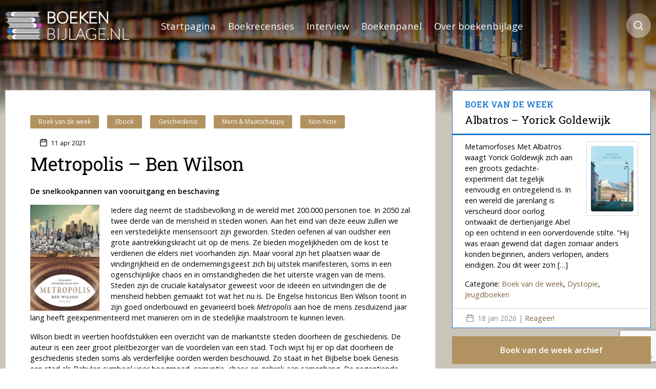

--- FILE ---
content_type: text/html; charset=UTF-8
request_url: https://boekenbijlage.nl/de-snelkookpannen-van-vooruitgang-en-beschaving/
body_size: 25957
content:
<!doctype html>
<html lang="nl-NL">
<head>
    <meta charset="UTF-8">
    <link rel="profile" href="https://gmpg.org/xfn/11">
    <meta name="theme-color" content="#ffffff">
  <meta name='robots' content='index, follow, max-image-preview:large, max-snippet:-1, max-video-preview:-1' />
<meta name="viewport" content="width=device-width, initial-scale=1, maximum-scale=1">
	<!-- This site is optimized with the Yoast SEO plugin v26.8 - https://yoast.com/product/yoast-seo-wordpress/ -->
	<title>Boekrecensie van Metropolis – Ben Wilson</title>
	<meta name="description" content="Ben Wilson laat in het geweldig geschreven Metropolis zien dat het leven in steden de kraamkamer van en de drijfveer achter de belangrijkste veranderingen was. In de tweehonderd millennia van het menselijk bestaan heeft niets ons grondiger veranderd dan de stad." />
	<link rel="canonical" href="https://boekenbijlage.nl/de-snelkookpannen-van-vooruitgang-en-beschaving/" />
	<meta property="og:locale" content="nl_NL" />
	<meta property="og:type" content="article" />
	<meta property="og:title" content="Boekrecensie van Metropolis – Ben Wilson" />
	<meta property="og:description" content="Ben Wilson laat in het geweldig geschreven Metropolis zien dat het leven in steden de kraamkamer van en de drijfveer achter de belangrijkste veranderingen was. In de tweehonderd millennia van het menselijk bestaan heeft niets ons grondiger veranderd dan de stad." />
	<meta property="og:url" content="https://boekenbijlage.nl/de-snelkookpannen-van-vooruitgang-en-beschaving/" />
	<meta property="og:site_name" content="Boekenbijlage" />
	<meta property="article:publisher" content="https://www.facebook.com/BoekenBijlage" />
	<meta property="article:author" content="https://www.facebook.com/BoekenBijlage" />
	<meta property="article:published_time" content="2021-04-11T09:28:55+00:00" />
	<meta property="article:modified_time" content="2025-09-05T17:13:57+00:00" />
	<meta property="og:image" content="https://boekenbijlage.nl/wp-content/uploads/2021/04/Metropolis_Ben-Wilson.jpg" />
	<meta property="og:image:width" content="525" />
	<meta property="og:image:height" content="803" />
	<meta property="og:image:type" content="image/jpeg" />
	<meta name="author" content="Boekenbijlage" />
	<meta name="twitter:card" content="summary_large_image" />
	<meta name="twitter:creator" content="@boekenbijlage" />
	<meta name="twitter:site" content="@boekenbijlage" />
	<meta name="twitter:label1" content="Geschreven door" />
	<meta name="twitter:data1" content="Boekenbijlage" />
	<meta name="twitter:label2" content="Geschatte leestijd" />
	<meta name="twitter:data2" content="5 minuten" />
	<script type="application/ld+json" class="yoast-schema-graph">{"@context":"https://schema.org","@graph":[{"@type":"Article","@id":"https://boekenbijlage.nl/de-snelkookpannen-van-vooruitgang-en-beschaving/#article","isPartOf":{"@id":"https://boekenbijlage.nl/de-snelkookpannen-van-vooruitgang-en-beschaving/"},"author":{"name":"Boekenbijlage","@id":"https://boekenbijlage.nl/#/schema/person/4703b910cc21ac8666ac2b832d258e8f"},"headline":"Metropolis – Ben Wilson","datePublished":"2021-04-11T09:28:55+00:00","dateModified":"2025-09-05T17:13:57+00:00","mainEntityOfPage":{"@id":"https://boekenbijlage.nl/de-snelkookpannen-van-vooruitgang-en-beschaving/"},"wordCount":848,"commentCount":0,"publisher":{"@id":"https://boekenbijlage.nl/#organization"},"image":{"@id":"https://boekenbijlage.nl/de-snelkookpannen-van-vooruitgang-en-beschaving/#primaryimage"},"thumbnailUrl":"https://boekenbijlage.nl/wp-content/uploads/2021/04/Metropolis_Ben-Wilson.jpg","articleSection":["Boek van de week","Ebook","Geschiedenis","Mens &amp; Maatschappij","Non-fictie"],"inLanguage":"nl-NL","potentialAction":[{"@type":"CommentAction","name":"Comment","target":["https://boekenbijlage.nl/de-snelkookpannen-van-vooruitgang-en-beschaving/#respond"]}]},{"@type":"WebPage","@id":"https://boekenbijlage.nl/de-snelkookpannen-van-vooruitgang-en-beschaving/","url":"https://boekenbijlage.nl/de-snelkookpannen-van-vooruitgang-en-beschaving/","name":"Boekrecensie van Metropolis – Ben Wilson","isPartOf":{"@id":"https://boekenbijlage.nl/#website"},"primaryImageOfPage":{"@id":"https://boekenbijlage.nl/de-snelkookpannen-van-vooruitgang-en-beschaving/#primaryimage"},"image":{"@id":"https://boekenbijlage.nl/de-snelkookpannen-van-vooruitgang-en-beschaving/#primaryimage"},"thumbnailUrl":"https://boekenbijlage.nl/wp-content/uploads/2021/04/Metropolis_Ben-Wilson.jpg","datePublished":"2021-04-11T09:28:55+00:00","dateModified":"2025-09-05T17:13:57+00:00","description":"Ben Wilson laat in het geweldig geschreven Metropolis zien dat het leven in steden de kraamkamer van en de drijfveer achter de belangrijkste veranderingen was. In de tweehonderd millennia van het menselijk bestaan heeft niets ons grondiger veranderd dan de stad.","inLanguage":"nl-NL","potentialAction":[{"@type":"ReadAction","target":["https://boekenbijlage.nl/de-snelkookpannen-van-vooruitgang-en-beschaving/"]}]},{"@type":"ImageObject","inLanguage":"nl-NL","@id":"https://boekenbijlage.nl/de-snelkookpannen-van-vooruitgang-en-beschaving/#primaryimage","url":"https://boekenbijlage.nl/wp-content/uploads/2021/04/Metropolis_Ben-Wilson.jpg","contentUrl":"https://boekenbijlage.nl/wp-content/uploads/2021/04/Metropolis_Ben-Wilson.jpg","width":525,"height":803},{"@type":"WebSite","@id":"https://boekenbijlage.nl/#website","url":"https://boekenbijlage.nl/","name":"Boekenbijlage","description":"Boekrecensies, boekennieuws en interviews","publisher":{"@id":"https://boekenbijlage.nl/#organization"},"potentialAction":[{"@type":"SearchAction","target":{"@type":"EntryPoint","urlTemplate":"https://boekenbijlage.nl/?s={search_term_string}"},"query-input":{"@type":"PropertyValueSpecification","valueRequired":true,"valueName":"search_term_string"}}],"inLanguage":"nl-NL"},{"@type":"Organization","@id":"https://boekenbijlage.nl/#organization","name":"Boekenbijlage","url":"https://boekenbijlage.nl/","logo":{"@type":"ImageObject","inLanguage":"nl-NL","@id":"https://boekenbijlage.nl/#/schema/logo/image/","url":"https://boekenbijlage.nl/wp-content/uploads/2023/11/logo.png","contentUrl":"https://boekenbijlage.nl/wp-content/uploads/2023/11/logo.png","width":290,"height":67,"caption":"Boekenbijlage"},"image":{"@id":"https://boekenbijlage.nl/#/schema/logo/image/"},"sameAs":["https://www.facebook.com/BoekenBijlage","https://x.com/boekenbijlage","https://www.pinterest.com/boekenbijlage/"]},{"@type":"Person","@id":"https://boekenbijlage.nl/#/schema/person/4703b910cc21ac8666ac2b832d258e8f","name":"Boekenbijlage","sameAs":["http://BoekenBijlage.nl","https://www.facebook.com/BoekenBijlage"],"url":"https://boekenbijlage.nl/author/pieter-feller/"}]}</script>
	<!-- / Yoast SEO plugin. -->


<link rel='dns-prefetch' href='//platform.twitter.com' />
<link rel="alternate" type="application/rss+xml" title="Boekenbijlage &raquo; feed" href="https://boekenbijlage.nl/feed/" />
<link rel="alternate" type="application/rss+xml" title="Boekenbijlage &raquo; reacties feed" href="https://boekenbijlage.nl/comments/feed/" />
<link rel="alternate" type="application/rss+xml" title="Boekenbijlage &raquo; Metropolis – Ben Wilson reacties feed" href="https://boekenbijlage.nl/de-snelkookpannen-van-vooruitgang-en-beschaving/feed/" />
<link rel="alternate" title="oEmbed (JSON)" type="application/json+oembed" href="https://boekenbijlage.nl/wp-json/oembed/1.0/embed?url=https%3A%2F%2Fboekenbijlage.nl%2Fde-snelkookpannen-van-vooruitgang-en-beschaving%2F" />
<link rel="alternate" title="oEmbed (XML)" type="text/xml+oembed" href="https://boekenbijlage.nl/wp-json/oembed/1.0/embed?url=https%3A%2F%2Fboekenbijlage.nl%2Fde-snelkookpannen-van-vooruitgang-en-beschaving%2F&#038;format=xml" />
<style id='wp-img-auto-sizes-contain-inline-css' type='text/css'>
img:is([sizes=auto i],[sizes^="auto," i]){contain-intrinsic-size:3000px 1500px}
/*# sourceURL=wp-img-auto-sizes-contain-inline-css */
</style>
<style id='wp-block-library-inline-css' type='text/css'>
:root{--wp-block-synced-color:#7a00df;--wp-block-synced-color--rgb:122,0,223;--wp-bound-block-color:var(--wp-block-synced-color);--wp-editor-canvas-background:#ddd;--wp-admin-theme-color:#007cba;--wp-admin-theme-color--rgb:0,124,186;--wp-admin-theme-color-darker-10:#006ba1;--wp-admin-theme-color-darker-10--rgb:0,107,160.5;--wp-admin-theme-color-darker-20:#005a87;--wp-admin-theme-color-darker-20--rgb:0,90,135;--wp-admin-border-width-focus:2px}@media (min-resolution:192dpi){:root{--wp-admin-border-width-focus:1.5px}}.wp-element-button{cursor:pointer}:root .has-very-light-gray-background-color{background-color:#eee}:root .has-very-dark-gray-background-color{background-color:#313131}:root .has-very-light-gray-color{color:#eee}:root .has-very-dark-gray-color{color:#313131}:root .has-vivid-green-cyan-to-vivid-cyan-blue-gradient-background{background:linear-gradient(135deg,#00d084,#0693e3)}:root .has-purple-crush-gradient-background{background:linear-gradient(135deg,#34e2e4,#4721fb 50%,#ab1dfe)}:root .has-hazy-dawn-gradient-background{background:linear-gradient(135deg,#faaca8,#dad0ec)}:root .has-subdued-olive-gradient-background{background:linear-gradient(135deg,#fafae1,#67a671)}:root .has-atomic-cream-gradient-background{background:linear-gradient(135deg,#fdd79a,#004a59)}:root .has-nightshade-gradient-background{background:linear-gradient(135deg,#330968,#31cdcf)}:root .has-midnight-gradient-background{background:linear-gradient(135deg,#020381,#2874fc)}:root{--wp--preset--font-size--normal:16px;--wp--preset--font-size--huge:42px}.has-regular-font-size{font-size:1em}.has-larger-font-size{font-size:2.625em}.has-normal-font-size{font-size:var(--wp--preset--font-size--normal)}.has-huge-font-size{font-size:var(--wp--preset--font-size--huge)}.has-text-align-center{text-align:center}.has-text-align-left{text-align:left}.has-text-align-right{text-align:right}.has-fit-text{white-space:nowrap!important}#end-resizable-editor-section{display:none}.aligncenter{clear:both}.items-justified-left{justify-content:flex-start}.items-justified-center{justify-content:center}.items-justified-right{justify-content:flex-end}.items-justified-space-between{justify-content:space-between}.screen-reader-text{border:0;clip-path:inset(50%);height:1px;margin:-1px;overflow:hidden;padding:0;position:absolute;width:1px;word-wrap:normal!important}.screen-reader-text:focus{background-color:#ddd;clip-path:none;color:#444;display:block;font-size:1em;height:auto;left:5px;line-height:normal;padding:15px 23px 14px;text-decoration:none;top:5px;width:auto;z-index:100000}html :where(.has-border-color){border-style:solid}html :where([style*=border-top-color]){border-top-style:solid}html :where([style*=border-right-color]){border-right-style:solid}html :where([style*=border-bottom-color]){border-bottom-style:solid}html :where([style*=border-left-color]){border-left-style:solid}html :where([style*=border-width]){border-style:solid}html :where([style*=border-top-width]){border-top-style:solid}html :where([style*=border-right-width]){border-right-style:solid}html :where([style*=border-bottom-width]){border-bottom-style:solid}html :where([style*=border-left-width]){border-left-style:solid}html :where(img[class*=wp-image-]){height:auto;max-width:100%}:where(figure){margin:0 0 1em}html :where(.is-position-sticky){--wp-admin--admin-bar--position-offset:var(--wp-admin--admin-bar--height,0px)}@media screen and (max-width:600px){html :where(.is-position-sticky){--wp-admin--admin-bar--position-offset:0px}}

/*# sourceURL=wp-block-library-inline-css */
</style><style id='wp-block-categories-inline-css' type='text/css'>
.wp-block-categories{box-sizing:border-box}.wp-block-categories.alignleft{margin-right:2em}.wp-block-categories.alignright{margin-left:2em}.wp-block-categories.wp-block-categories-dropdown.aligncenter{text-align:center}.wp-block-categories .wp-block-categories__label{display:block;width:100%}
/*# sourceURL=https://boekenbijlage.nl/wp-includes/blocks/categories/style.min.css */
</style>
<style id='wp-block-heading-inline-css' type='text/css'>
h1:where(.wp-block-heading).has-background,h2:where(.wp-block-heading).has-background,h3:where(.wp-block-heading).has-background,h4:where(.wp-block-heading).has-background,h5:where(.wp-block-heading).has-background,h6:where(.wp-block-heading).has-background{padding:1.25em 2.375em}h1.has-text-align-left[style*=writing-mode]:where([style*=vertical-lr]),h1.has-text-align-right[style*=writing-mode]:where([style*=vertical-rl]),h2.has-text-align-left[style*=writing-mode]:where([style*=vertical-lr]),h2.has-text-align-right[style*=writing-mode]:where([style*=vertical-rl]),h3.has-text-align-left[style*=writing-mode]:where([style*=vertical-lr]),h3.has-text-align-right[style*=writing-mode]:where([style*=vertical-rl]),h4.has-text-align-left[style*=writing-mode]:where([style*=vertical-lr]),h4.has-text-align-right[style*=writing-mode]:where([style*=vertical-rl]),h5.has-text-align-left[style*=writing-mode]:where([style*=vertical-lr]),h5.has-text-align-right[style*=writing-mode]:where([style*=vertical-rl]),h6.has-text-align-left[style*=writing-mode]:where([style*=vertical-lr]),h6.has-text-align-right[style*=writing-mode]:where([style*=vertical-rl]){rotate:180deg}
/*# sourceURL=https://boekenbijlage.nl/wp-includes/blocks/heading/style.min.css */
</style>
<style id='wp-block-image-inline-css' type='text/css'>
.wp-block-image>a,.wp-block-image>figure>a{display:inline-block}.wp-block-image img{box-sizing:border-box;height:auto;max-width:100%;vertical-align:bottom}@media not (prefers-reduced-motion){.wp-block-image img.hide{visibility:hidden}.wp-block-image img.show{animation:show-content-image .4s}}.wp-block-image[style*=border-radius] img,.wp-block-image[style*=border-radius]>a{border-radius:inherit}.wp-block-image.has-custom-border img{box-sizing:border-box}.wp-block-image.aligncenter{text-align:center}.wp-block-image.alignfull>a,.wp-block-image.alignwide>a{width:100%}.wp-block-image.alignfull img,.wp-block-image.alignwide img{height:auto;width:100%}.wp-block-image .aligncenter,.wp-block-image .alignleft,.wp-block-image .alignright,.wp-block-image.aligncenter,.wp-block-image.alignleft,.wp-block-image.alignright{display:table}.wp-block-image .aligncenter>figcaption,.wp-block-image .alignleft>figcaption,.wp-block-image .alignright>figcaption,.wp-block-image.aligncenter>figcaption,.wp-block-image.alignleft>figcaption,.wp-block-image.alignright>figcaption{caption-side:bottom;display:table-caption}.wp-block-image .alignleft{float:left;margin:.5em 1em .5em 0}.wp-block-image .alignright{float:right;margin:.5em 0 .5em 1em}.wp-block-image .aligncenter{margin-left:auto;margin-right:auto}.wp-block-image :where(figcaption){margin-bottom:1em;margin-top:.5em}.wp-block-image.is-style-circle-mask img{border-radius:9999px}@supports ((-webkit-mask-image:none) or (mask-image:none)) or (-webkit-mask-image:none){.wp-block-image.is-style-circle-mask img{border-radius:0;-webkit-mask-image:url('data:image/svg+xml;utf8,<svg viewBox="0 0 100 100" xmlns="http://www.w3.org/2000/svg"><circle cx="50" cy="50" r="50"/></svg>');mask-image:url('data:image/svg+xml;utf8,<svg viewBox="0 0 100 100" xmlns="http://www.w3.org/2000/svg"><circle cx="50" cy="50" r="50"/></svg>');mask-mode:alpha;-webkit-mask-position:center;mask-position:center;-webkit-mask-repeat:no-repeat;mask-repeat:no-repeat;-webkit-mask-size:contain;mask-size:contain}}:root :where(.wp-block-image.is-style-rounded img,.wp-block-image .is-style-rounded img){border-radius:9999px}.wp-block-image figure{margin:0}.wp-lightbox-container{display:flex;flex-direction:column;position:relative}.wp-lightbox-container img{cursor:zoom-in}.wp-lightbox-container img:hover+button{opacity:1}.wp-lightbox-container button{align-items:center;backdrop-filter:blur(16px) saturate(180%);background-color:#5a5a5a40;border:none;border-radius:4px;cursor:zoom-in;display:flex;height:20px;justify-content:center;opacity:0;padding:0;position:absolute;right:16px;text-align:center;top:16px;width:20px;z-index:100}@media not (prefers-reduced-motion){.wp-lightbox-container button{transition:opacity .2s ease}}.wp-lightbox-container button:focus-visible{outline:3px auto #5a5a5a40;outline:3px auto -webkit-focus-ring-color;outline-offset:3px}.wp-lightbox-container button:hover{cursor:pointer;opacity:1}.wp-lightbox-container button:focus{opacity:1}.wp-lightbox-container button:focus,.wp-lightbox-container button:hover,.wp-lightbox-container button:not(:hover):not(:active):not(.has-background){background-color:#5a5a5a40;border:none}.wp-lightbox-overlay{box-sizing:border-box;cursor:zoom-out;height:100vh;left:0;overflow:hidden;position:fixed;top:0;visibility:hidden;width:100%;z-index:100000}.wp-lightbox-overlay .close-button{align-items:center;cursor:pointer;display:flex;justify-content:center;min-height:40px;min-width:40px;padding:0;position:absolute;right:calc(env(safe-area-inset-right) + 16px);top:calc(env(safe-area-inset-top) + 16px);z-index:5000000}.wp-lightbox-overlay .close-button:focus,.wp-lightbox-overlay .close-button:hover,.wp-lightbox-overlay .close-button:not(:hover):not(:active):not(.has-background){background:none;border:none}.wp-lightbox-overlay .lightbox-image-container{height:var(--wp--lightbox-container-height);left:50%;overflow:hidden;position:absolute;top:50%;transform:translate(-50%,-50%);transform-origin:top left;width:var(--wp--lightbox-container-width);z-index:9999999999}.wp-lightbox-overlay .wp-block-image{align-items:center;box-sizing:border-box;display:flex;height:100%;justify-content:center;margin:0;position:relative;transform-origin:0 0;width:100%;z-index:3000000}.wp-lightbox-overlay .wp-block-image img{height:var(--wp--lightbox-image-height);min-height:var(--wp--lightbox-image-height);min-width:var(--wp--lightbox-image-width);width:var(--wp--lightbox-image-width)}.wp-lightbox-overlay .wp-block-image figcaption{display:none}.wp-lightbox-overlay button{background:none;border:none}.wp-lightbox-overlay .scrim{background-color:#fff;height:100%;opacity:.9;position:absolute;width:100%;z-index:2000000}.wp-lightbox-overlay.active{visibility:visible}@media not (prefers-reduced-motion){.wp-lightbox-overlay.active{animation:turn-on-visibility .25s both}.wp-lightbox-overlay.active img{animation:turn-on-visibility .35s both}.wp-lightbox-overlay.show-closing-animation:not(.active){animation:turn-off-visibility .35s both}.wp-lightbox-overlay.show-closing-animation:not(.active) img{animation:turn-off-visibility .25s both}.wp-lightbox-overlay.zoom.active{animation:none;opacity:1;visibility:visible}.wp-lightbox-overlay.zoom.active .lightbox-image-container{animation:lightbox-zoom-in .4s}.wp-lightbox-overlay.zoom.active .lightbox-image-container img{animation:none}.wp-lightbox-overlay.zoom.active .scrim{animation:turn-on-visibility .4s forwards}.wp-lightbox-overlay.zoom.show-closing-animation:not(.active){animation:none}.wp-lightbox-overlay.zoom.show-closing-animation:not(.active) .lightbox-image-container{animation:lightbox-zoom-out .4s}.wp-lightbox-overlay.zoom.show-closing-animation:not(.active) .lightbox-image-container img{animation:none}.wp-lightbox-overlay.zoom.show-closing-animation:not(.active) .scrim{animation:turn-off-visibility .4s forwards}}@keyframes show-content-image{0%{visibility:hidden}99%{visibility:hidden}to{visibility:visible}}@keyframes turn-on-visibility{0%{opacity:0}to{opacity:1}}@keyframes turn-off-visibility{0%{opacity:1;visibility:visible}99%{opacity:0;visibility:visible}to{opacity:0;visibility:hidden}}@keyframes lightbox-zoom-in{0%{transform:translate(calc((-100vw + var(--wp--lightbox-scrollbar-width))/2 + var(--wp--lightbox-initial-left-position)),calc(-50vh + var(--wp--lightbox-initial-top-position))) scale(var(--wp--lightbox-scale))}to{transform:translate(-50%,-50%) scale(1)}}@keyframes lightbox-zoom-out{0%{transform:translate(-50%,-50%) scale(1);visibility:visible}99%{visibility:visible}to{transform:translate(calc((-100vw + var(--wp--lightbox-scrollbar-width))/2 + var(--wp--lightbox-initial-left-position)),calc(-50vh + var(--wp--lightbox-initial-top-position))) scale(var(--wp--lightbox-scale));visibility:hidden}}
/*# sourceURL=https://boekenbijlage.nl/wp-includes/blocks/image/style.min.css */
</style>
<style id='wp-block-latest-comments-inline-css' type='text/css'>
ol.wp-block-latest-comments{box-sizing:border-box;margin-left:0}:where(.wp-block-latest-comments:not([style*=line-height] .wp-block-latest-comments__comment)){line-height:1.1}:where(.wp-block-latest-comments:not([style*=line-height] .wp-block-latest-comments__comment-excerpt p)){line-height:1.8}.has-dates :where(.wp-block-latest-comments:not([style*=line-height])),.has-excerpts :where(.wp-block-latest-comments:not([style*=line-height])){line-height:1.5}.wp-block-latest-comments .wp-block-latest-comments{padding-left:0}.wp-block-latest-comments__comment{list-style:none;margin-bottom:1em}.has-avatars .wp-block-latest-comments__comment{list-style:none;min-height:2.25em}.has-avatars .wp-block-latest-comments__comment .wp-block-latest-comments__comment-excerpt,.has-avatars .wp-block-latest-comments__comment .wp-block-latest-comments__comment-meta{margin-left:3.25em}.wp-block-latest-comments__comment-excerpt p{font-size:.875em;margin:.36em 0 1.4em}.wp-block-latest-comments__comment-date{display:block;font-size:.75em}.wp-block-latest-comments .avatar,.wp-block-latest-comments__comment-avatar{border-radius:1.5em;display:block;float:left;height:2.5em;margin-right:.75em;width:2.5em}.wp-block-latest-comments[class*=-font-size] a,.wp-block-latest-comments[style*=font-size] a{font-size:inherit}
/*# sourceURL=https://boekenbijlage.nl/wp-includes/blocks/latest-comments/style.min.css */
</style>
<style id='wp-block-group-inline-css' type='text/css'>
.wp-block-group{box-sizing:border-box}:where(.wp-block-group.wp-block-group-is-layout-constrained){position:relative}
/*# sourceURL=https://boekenbijlage.nl/wp-includes/blocks/group/style.min.css */
</style>
<style id='wp-block-paragraph-inline-css' type='text/css'>
.is-small-text{font-size:.875em}.is-regular-text{font-size:1em}.is-large-text{font-size:2.25em}.is-larger-text{font-size:3em}.has-drop-cap:not(:focus):first-letter{float:left;font-size:8.4em;font-style:normal;font-weight:100;line-height:.68;margin:.05em .1em 0 0;text-transform:uppercase}body.rtl .has-drop-cap:not(:focus):first-letter{float:none;margin-left:.1em}p.has-drop-cap.has-background{overflow:hidden}:root :where(p.has-background){padding:1.25em 2.375em}:where(p.has-text-color:not(.has-link-color)) a{color:inherit}p.has-text-align-left[style*="writing-mode:vertical-lr"],p.has-text-align-right[style*="writing-mode:vertical-rl"]{rotate:180deg}
/*# sourceURL=https://boekenbijlage.nl/wp-includes/blocks/paragraph/style.min.css */
</style>
<style id='global-styles-inline-css' type='text/css'>
:root{--wp--preset--aspect-ratio--square: 1;--wp--preset--aspect-ratio--4-3: 4/3;--wp--preset--aspect-ratio--3-4: 3/4;--wp--preset--aspect-ratio--3-2: 3/2;--wp--preset--aspect-ratio--2-3: 2/3;--wp--preset--aspect-ratio--16-9: 16/9;--wp--preset--aspect-ratio--9-16: 9/16;--wp--preset--color--black: #000000;--wp--preset--color--cyan-bluish-gray: #abb8c3;--wp--preset--color--white: #ffffff;--wp--preset--color--pale-pink: #f78da7;--wp--preset--color--vivid-red: #cf2e2e;--wp--preset--color--luminous-vivid-orange: #ff6900;--wp--preset--color--luminous-vivid-amber: #fcb900;--wp--preset--color--light-green-cyan: #7bdcb5;--wp--preset--color--vivid-green-cyan: #00d084;--wp--preset--color--pale-cyan-blue: #8ed1fc;--wp--preset--color--vivid-cyan-blue: #0693e3;--wp--preset--color--vivid-purple: #9b51e0;--wp--preset--gradient--vivid-cyan-blue-to-vivid-purple: linear-gradient(135deg,rgb(6,147,227) 0%,rgb(155,81,224) 100%);--wp--preset--gradient--light-green-cyan-to-vivid-green-cyan: linear-gradient(135deg,rgb(122,220,180) 0%,rgb(0,208,130) 100%);--wp--preset--gradient--luminous-vivid-amber-to-luminous-vivid-orange: linear-gradient(135deg,rgb(252,185,0) 0%,rgb(255,105,0) 100%);--wp--preset--gradient--luminous-vivid-orange-to-vivid-red: linear-gradient(135deg,rgb(255,105,0) 0%,rgb(207,46,46) 100%);--wp--preset--gradient--very-light-gray-to-cyan-bluish-gray: linear-gradient(135deg,rgb(238,238,238) 0%,rgb(169,184,195) 100%);--wp--preset--gradient--cool-to-warm-spectrum: linear-gradient(135deg,rgb(74,234,220) 0%,rgb(151,120,209) 20%,rgb(207,42,186) 40%,rgb(238,44,130) 60%,rgb(251,105,98) 80%,rgb(254,248,76) 100%);--wp--preset--gradient--blush-light-purple: linear-gradient(135deg,rgb(255,206,236) 0%,rgb(152,150,240) 100%);--wp--preset--gradient--blush-bordeaux: linear-gradient(135deg,rgb(254,205,165) 0%,rgb(254,45,45) 50%,rgb(107,0,62) 100%);--wp--preset--gradient--luminous-dusk: linear-gradient(135deg,rgb(255,203,112) 0%,rgb(199,81,192) 50%,rgb(65,88,208) 100%);--wp--preset--gradient--pale-ocean: linear-gradient(135deg,rgb(255,245,203) 0%,rgb(182,227,212) 50%,rgb(51,167,181) 100%);--wp--preset--gradient--electric-grass: linear-gradient(135deg,rgb(202,248,128) 0%,rgb(113,206,126) 100%);--wp--preset--gradient--midnight: linear-gradient(135deg,rgb(2,3,129) 0%,rgb(40,116,252) 100%);--wp--preset--font-size--small: 13px;--wp--preset--font-size--medium: 20px;--wp--preset--font-size--large: 36px;--wp--preset--font-size--x-large: 42px;--wp--preset--spacing--20: 0.44rem;--wp--preset--spacing--30: 0.67rem;--wp--preset--spacing--40: 1rem;--wp--preset--spacing--50: 1.5rem;--wp--preset--spacing--60: 2.25rem;--wp--preset--spacing--70: 3.38rem;--wp--preset--spacing--80: 5.06rem;--wp--preset--shadow--natural: 6px 6px 9px rgba(0, 0, 0, 0.2);--wp--preset--shadow--deep: 12px 12px 50px rgba(0, 0, 0, 0.4);--wp--preset--shadow--sharp: 6px 6px 0px rgba(0, 0, 0, 0.2);--wp--preset--shadow--outlined: 6px 6px 0px -3px rgb(255, 255, 255), 6px 6px rgb(0, 0, 0);--wp--preset--shadow--crisp: 6px 6px 0px rgb(0, 0, 0);}:where(.is-layout-flex){gap: 0.5em;}:where(.is-layout-grid){gap: 0.5em;}body .is-layout-flex{display: flex;}.is-layout-flex{flex-wrap: wrap;align-items: center;}.is-layout-flex > :is(*, div){margin: 0;}body .is-layout-grid{display: grid;}.is-layout-grid > :is(*, div){margin: 0;}:where(.wp-block-columns.is-layout-flex){gap: 2em;}:where(.wp-block-columns.is-layout-grid){gap: 2em;}:where(.wp-block-post-template.is-layout-flex){gap: 1.25em;}:where(.wp-block-post-template.is-layout-grid){gap: 1.25em;}.has-black-color{color: var(--wp--preset--color--black) !important;}.has-cyan-bluish-gray-color{color: var(--wp--preset--color--cyan-bluish-gray) !important;}.has-white-color{color: var(--wp--preset--color--white) !important;}.has-pale-pink-color{color: var(--wp--preset--color--pale-pink) !important;}.has-vivid-red-color{color: var(--wp--preset--color--vivid-red) !important;}.has-luminous-vivid-orange-color{color: var(--wp--preset--color--luminous-vivid-orange) !important;}.has-luminous-vivid-amber-color{color: var(--wp--preset--color--luminous-vivid-amber) !important;}.has-light-green-cyan-color{color: var(--wp--preset--color--light-green-cyan) !important;}.has-vivid-green-cyan-color{color: var(--wp--preset--color--vivid-green-cyan) !important;}.has-pale-cyan-blue-color{color: var(--wp--preset--color--pale-cyan-blue) !important;}.has-vivid-cyan-blue-color{color: var(--wp--preset--color--vivid-cyan-blue) !important;}.has-vivid-purple-color{color: var(--wp--preset--color--vivid-purple) !important;}.has-black-background-color{background-color: var(--wp--preset--color--black) !important;}.has-cyan-bluish-gray-background-color{background-color: var(--wp--preset--color--cyan-bluish-gray) !important;}.has-white-background-color{background-color: var(--wp--preset--color--white) !important;}.has-pale-pink-background-color{background-color: var(--wp--preset--color--pale-pink) !important;}.has-vivid-red-background-color{background-color: var(--wp--preset--color--vivid-red) !important;}.has-luminous-vivid-orange-background-color{background-color: var(--wp--preset--color--luminous-vivid-orange) !important;}.has-luminous-vivid-amber-background-color{background-color: var(--wp--preset--color--luminous-vivid-amber) !important;}.has-light-green-cyan-background-color{background-color: var(--wp--preset--color--light-green-cyan) !important;}.has-vivid-green-cyan-background-color{background-color: var(--wp--preset--color--vivid-green-cyan) !important;}.has-pale-cyan-blue-background-color{background-color: var(--wp--preset--color--pale-cyan-blue) !important;}.has-vivid-cyan-blue-background-color{background-color: var(--wp--preset--color--vivid-cyan-blue) !important;}.has-vivid-purple-background-color{background-color: var(--wp--preset--color--vivid-purple) !important;}.has-black-border-color{border-color: var(--wp--preset--color--black) !important;}.has-cyan-bluish-gray-border-color{border-color: var(--wp--preset--color--cyan-bluish-gray) !important;}.has-white-border-color{border-color: var(--wp--preset--color--white) !important;}.has-pale-pink-border-color{border-color: var(--wp--preset--color--pale-pink) !important;}.has-vivid-red-border-color{border-color: var(--wp--preset--color--vivid-red) !important;}.has-luminous-vivid-orange-border-color{border-color: var(--wp--preset--color--luminous-vivid-orange) !important;}.has-luminous-vivid-amber-border-color{border-color: var(--wp--preset--color--luminous-vivid-amber) !important;}.has-light-green-cyan-border-color{border-color: var(--wp--preset--color--light-green-cyan) !important;}.has-vivid-green-cyan-border-color{border-color: var(--wp--preset--color--vivid-green-cyan) !important;}.has-pale-cyan-blue-border-color{border-color: var(--wp--preset--color--pale-cyan-blue) !important;}.has-vivid-cyan-blue-border-color{border-color: var(--wp--preset--color--vivid-cyan-blue) !important;}.has-vivid-purple-border-color{border-color: var(--wp--preset--color--vivid-purple) !important;}.has-vivid-cyan-blue-to-vivid-purple-gradient-background{background: var(--wp--preset--gradient--vivid-cyan-blue-to-vivid-purple) !important;}.has-light-green-cyan-to-vivid-green-cyan-gradient-background{background: var(--wp--preset--gradient--light-green-cyan-to-vivid-green-cyan) !important;}.has-luminous-vivid-amber-to-luminous-vivid-orange-gradient-background{background: var(--wp--preset--gradient--luminous-vivid-amber-to-luminous-vivid-orange) !important;}.has-luminous-vivid-orange-to-vivid-red-gradient-background{background: var(--wp--preset--gradient--luminous-vivid-orange-to-vivid-red) !important;}.has-very-light-gray-to-cyan-bluish-gray-gradient-background{background: var(--wp--preset--gradient--very-light-gray-to-cyan-bluish-gray) !important;}.has-cool-to-warm-spectrum-gradient-background{background: var(--wp--preset--gradient--cool-to-warm-spectrum) !important;}.has-blush-light-purple-gradient-background{background: var(--wp--preset--gradient--blush-light-purple) !important;}.has-blush-bordeaux-gradient-background{background: var(--wp--preset--gradient--blush-bordeaux) !important;}.has-luminous-dusk-gradient-background{background: var(--wp--preset--gradient--luminous-dusk) !important;}.has-pale-ocean-gradient-background{background: var(--wp--preset--gradient--pale-ocean) !important;}.has-electric-grass-gradient-background{background: var(--wp--preset--gradient--electric-grass) !important;}.has-midnight-gradient-background{background: var(--wp--preset--gradient--midnight) !important;}.has-small-font-size{font-size: var(--wp--preset--font-size--small) !important;}.has-medium-font-size{font-size: var(--wp--preset--font-size--medium) !important;}.has-large-font-size{font-size: var(--wp--preset--font-size--large) !important;}.has-x-large-font-size{font-size: var(--wp--preset--font-size--x-large) !important;}
/*# sourceURL=global-styles-inline-css */
</style>
<style id='core-block-supports-inline-css' type='text/css'>
.wp-container-core-group-is-layout-ad2f72ca{flex-wrap:nowrap;}
/*# sourceURL=core-block-supports-inline-css */
</style>

<style id='classic-theme-styles-inline-css' type='text/css'>
/*! This file is auto-generated */
.wp-block-button__link{color:#fff;background-color:#32373c;border-radius:9999px;box-shadow:none;text-decoration:none;padding:calc(.667em + 2px) calc(1.333em + 2px);font-size:1.125em}.wp-block-file__button{background:#32373c;color:#fff;text-decoration:none}
/*# sourceURL=/wp-includes/css/classic-themes.min.css */
</style>
<link rel='stylesheet' id='contact-form-7-css' href='https://boekenbijlage.nl/wp-content/plugins/contact-form-7/includes/css/styles.css?ver=6.1.4' type='text/css' media='all' />
<link rel='stylesheet' id='app-css' href='https://boekenbijlage.nl/wp-content/themes/boekenbijlage/build/css/app.c079c9.css?ver=6.9' type='text/css' media='all' />
<script type="text/javascript" src="https://boekenbijlage.nl/wp-includes/js/jquery/jquery.min.js?ver=3.7.1" id="jquery-core-js"></script>
<script type="text/javascript" src="https://boekenbijlage.nl/wp-includes/js/jquery/jquery-migrate.min.js?ver=3.4.1" id="jquery-migrate-js"></script>
<link rel="https://api.w.org/" href="https://boekenbijlage.nl/wp-json/" /><link rel="alternate" title="JSON" type="application/json" href="https://boekenbijlage.nl/wp-json/wp/v2/posts/32882" /><link rel="EditURI" type="application/rsd+xml" title="RSD" href="https://boekenbijlage.nl/xmlrpc.php?rsd" />
<meta name="generator" content="WordPress 6.9" />
<link rel='shortlink' href='https://boekenbijlage.nl/?p=32882' />
<!-- WordPress Most Popular --><script type="text/javascript">/* <![CDATA[ */ jQuery.post("https://boekenbijlage.nl/wp-admin/admin-ajax.php", { action: "wmp_update", id: 32882, token: "a4bbcd9ba3" }); /* ]]> */</script><!-- /WordPress Most Popular --><!-- Analytics by WP Statistics - https://wp-statistics.com -->
<link rel="icon" href="https://boekenbijlage.nl/wp-content/uploads/2023/11/cropped-favicon-32x32.png" sizes="32x32" />
<link rel="icon" href="https://boekenbijlage.nl/wp-content/uploads/2023/11/cropped-favicon-192x192.png" sizes="192x192" />
<link rel="apple-touch-icon" href="https://boekenbijlage.nl/wp-content/uploads/2023/11/cropped-favicon-180x180.png" />
<meta name="msapplication-TileImage" content="https://boekenbijlage.nl/wp-content/uploads/2023/11/cropped-favicon-270x270.png" />
</head>
<!-- Begin TradeTracker SuperTag Code -->
<script type="text/javascript">

  var _TradeTrackerTagOptions = {
    t: 'a',
    s: '461577',
    chk: '599779f972de5427396bdf64163f45d4',
    overrideOptions: {}
  };

  (function() {var tt = document.createElement('script'), s = document.getElementsByTagName('script')[0]; tt.setAttribute('type', 'text/javascript'); tt.setAttribute('src', (document.location.protocol == 'https:' ? 'https' : 'http') + '://tm.tradetracker.net/tag?t=' + _TradeTrackerTagOptions.t + '&amp;s=' + _TradeTrackerTagOptions.s + '&amp;chk=' + _TradeTrackerTagOptions.chk); s.parentNode.insertBefore(tt, s);})();
</script>
<!-- End TradeTracker SuperTag Code -->

<style>
    .bg-boekenbijlage-image {
      position: relative;
      background-image:url(https://boekenbijlage.nl/wp-content/uploads/2023/11/boekenbijlage-head-full-optimised.jpg);
      background-size:cover;
    }
</style>

<body class="wp-singular post-template-default single single-post postid-32882 single-format-standard wp-theme-boekenbijlage">
<div id="page" class="site">

        <header id="masthead" class="site-header" itemscope itemtype="https://schema.org/WPHeader" data-top="0"
              data-scroll="100">
          <div class="container">
    <section class="headersection search" id="searchoverlay">
        <div class="search-wrap">
            <form role="search" method="get" id="searchform4" class="search-form" action="https://boekenbijlage.nl/">
				<label>
					<span class="screen-reader-text">Zoeken naar:</span>
					<input type="search" id="search_field" class="search-field" placeholder="Zoeken &hellip;" value="" name="s"/>
				</label>
				<button type="submit" form="searchform4"><svg width="20" height="20px" viewBox="0 0 16 17" version="1.1" xmlns="http://www.w3.org/2000/svg" style="display:inline-block" xmlns:xlink="http://www.w3.org/1999/xlink">
    <defs>
        <path d="M6.72916667,0.583333333 C10.4455828,0.583333333 13.4583333,3.59608387 13.4583333,7.3125 C13.4583333,8.88536864 12.9186992,10.332199 12.0144738,11.4779482 L15.6014595,15.0652071 C15.9106246,15.3743722 15.9106246,15.8756278 15.6014595,16.1847929 C15.2922945,16.4939579 14.7910389,16.4939579 14.4818738,16.1847929 L14.4818738,16.1847929 L10.8946149,12.5978071 C9.74886564,13.5020325 8.3020353,14.0416667 6.72916667,14.0416667 C3.01275054,14.0416667 0,11.0289161 0,7.3125 C0,3.59608387 3.01275054,0.583333333 6.72916667,0.583333333 Z M6.72916667,2.16666667 C3.88720139,2.16666667 1.58333333,4.47053473 1.58333333,7.3125 C1.58333333,10.1544653 3.88720139,12.4583333 6.72916667,12.4583333 C8.1386836,12.4583333 9.41583839,11.8916236 10.3452096,10.9736256 L10.3652071,10.9485405 C10.3728724,10.9408752 10.3806557,10.9334 10.3885513,10.9261149 C11.3082903,9.99917172 11.875,8.72201694 11.875,7.3125 C11.875,4.47053473 9.57113194,2.16666667 6.72916667,2.16666667 Z" id="search-1"></path>
    </defs>
    <g id="🚀-|-[DS]:-Assets" stroke="none" stroke-width="1" fill="none" fill-rule="evenodd">
        <mask id="search-2" fill="white">
            <use xlink:href="#search-1"></use>
        </mask>
        <use id="boekenbijlage-religienet-icon-search-orange" fill="#b19260" fill-rule="nonzero" xlink:href="#search-1"></use>
    </g>
</svg></button>
			</form>        </div>
    </section>
</div>
          <div id="header">
              <div class="container flex h-full items-center justify-between">
                  <a href="https://boekenbijlage.nl" class="flex items-center logo m-auto w-1/3 lg:w-1/4 md:m-0">
                      <img src="https://boekenbijlage.nl/wp-content/uploads/2023/11/logo-white.png" alt="" class="no-scroll w-64 sm:w-full" style="margin:0 auto;">
                      <img src="https://boekenbijlage.nl/wp-content/uploads/2023/11/logo.png" alt="" class="scroll w-64 sm:w-full" style="margin:0 auto;">
                  </a>
                  <nav id="site-navigation" class="main-navigation" itemscope itemtype="https://schema.org/SiteNavigationElement">
                      <div class="container">
                        <div class="main-menu"><ul id="menu-hoofdmenu" class="menu"><li id="menu-item-36408" class="menu-item menu-item-type-post_type menu-item-object-page menu-item-home menu-item-36408"><a href="https://boekenbijlage.nl/">Startpagina</a></li>
<li id="menu-item-27262" class="menu-item menu-item-type-post_type menu-item-object-page menu-item-27262"><a href="https://boekenbijlage.nl/boekrecensies/">Boekrecensies</a></li>
<li id="menu-item-27261" class="menu-item menu-item-type-post_type menu-item-object-page menu-item-27261"><a href="https://boekenbijlage.nl/interview/">Interview</a></li>
<li id="menu-item-27260" class="menu-item menu-item-type-post_type menu-item-object-page menu-item-27260"><a href="https://boekenbijlage.nl/tips-van-ons-boekenpanel/">Boekenpanel</a></li>
<li id="menu-item-27259" class="menu-item menu-item-type-post_type menu-item-object-page menu-item-27259"><a href="https://boekenbijlage.nl/over-boekenbijlage/">Over boekenbijlage</a></li>
</ul></div>                          <a id="hamburger">
                              <svg height="50px" width="50px" fill="#FFFFFF" version="1.1" x="0px" y="0px" viewBox="0 0 100 100"><g transform="translate(0,-952.36218)"><path style="text-indent:0;text-transform:none;direction:ltr;block-progression:tb;baseline-shift:baseline;color:#000000;enable-background:accumulate;" d="m 13,972.36219 c -2.2091,0 -4,1.79079 -4,4 0,2.2092 1.7909,4 4,4 l 74,0 c 2.2091,0 4,-1.7908 4,-4 0,-2.20921 -1.7909,-4 -4,-4 z m 0,26 c -2.2091,0 -4,1.79081 -4,4.00001 0,2.2092 1.7909,4 4,4 l 74,0 c 2.2091,0 4,-1.7908 4,-4 0,-2.2092 -1.7909,-4.00001 -4,-4.00001 z m 0,26.00001 c -2.2091,0 -4,1.7908 -4,4 0,2.2092 1.7909,4 4,4 l 74,0 c 2.2091,0 4,-1.7908 4,-4 0,-2.2092 -1.7909,-4 -4,-4 z" fill="#FFFFFF" fill-opacity="1" stroke="none" marker="none" visibility="visible" display="inline" overflow="visible"></path></g></svg>
                          </a>
                      </div>
                  </nav><!-- #site-navigation -->
                  <div id="search-activate" class="search">
                      <div onclick="showSearch()" class="bg-whitetransparent flex h-12 items-center justify-center rounded-full search-button w-12 cursor-pointer">
                        <svg width="20" height="20px" viewBox="0 0 16 17" version="1.1" xmlns="http://www.w3.org/2000/svg" style="display:inline-block" xmlns:xlink="http://www.w3.org/1999/xlink">
    <defs>
        <path d="M6.72916667,0.583333333 C10.4455828,0.583333333 13.4583333,3.59608387 13.4583333,7.3125 C13.4583333,8.88536864 12.9186992,10.332199 12.0144738,11.4779482 L15.6014595,15.0652071 C15.9106246,15.3743722 15.9106246,15.8756278 15.6014595,16.1847929 C15.2922945,16.4939579 14.7910389,16.4939579 14.4818738,16.1847929 L14.4818738,16.1847929 L10.8946149,12.5978071 C9.74886564,13.5020325 8.3020353,14.0416667 6.72916667,14.0416667 C3.01275054,14.0416667 0,11.0289161 0,7.3125 C0,3.59608387 3.01275054,0.583333333 6.72916667,0.583333333 Z M6.72916667,2.16666667 C3.88720139,2.16666667 1.58333333,4.47053473 1.58333333,7.3125 C1.58333333,10.1544653 3.88720139,12.4583333 6.72916667,12.4583333 C8.1386836,12.4583333 9.41583839,11.8916236 10.3452096,10.9736256 L10.3652071,10.9485405 C10.3728724,10.9408752 10.3806557,10.9334 10.3885513,10.9261149 C11.3082903,9.99917172 11.875,8.72201694 11.875,7.3125 C11.875,4.47053473 9.57113194,2.16666667 6.72916667,2.16666667 Z" id="search-1"></path>
    </defs>
    <g id="🚀-|-[DS]:-Assets" stroke="none" stroke-width="1" fill="none" fill-rule="evenodd">
        <mask id="search-2" fill="white">
            <use xlink:href="#search-1"></use>
        </mask>
        <use id="boekenbijlage-religienet-icon-search-orange" fill="#FFFFFF" fill-rule="nonzero" xlink:href="#search-1"></use>
    </g>
</svg>                      </div>
                  </div>
              </div>
          </div>
      </header>
          <section id="mobile-navigation">
          <div class="menu-wrapper">
              <div class="slide-menu">
                <div class="mobile-menu"><ul id="menu-hoofdmenu-1" class="menu"><li class="menu-item menu-item-type-post_type menu-item-object-page menu-item-home menu-item-36408"><a href="https://boekenbijlage.nl/">Startpagina</a></li>
<li class="menu-item menu-item-type-post_type menu-item-object-page menu-item-27262"><a href="https://boekenbijlage.nl/boekrecensies/">Boekrecensies</a></li>
<li class="menu-item menu-item-type-post_type menu-item-object-page menu-item-27261"><a href="https://boekenbijlage.nl/interview/">Interview</a></li>
<li class="menu-item menu-item-type-post_type menu-item-object-page menu-item-27260"><a href="https://boekenbijlage.nl/tips-van-ons-boekenpanel/">Boekenpanel</a></li>
<li class="menu-item menu-item-type-post_type menu-item-object-page menu-item-27259"><a href="https://boekenbijlage.nl/over-boekenbijlage/">Over boekenbijlage</a></li>
</ul></div>                  <section class="slide-out-search">
                    <form role="search" method="get" id="searchform2" class="search-form" action="https://boekenbijlage.nl/">
				<label>
					<span class="screen-reader-text">Zoeken naar:</span>
					<input type="search" id="search_field" class="search-field" placeholder="Zoeken &hellip;" value="" name="s"/>
				</label>
				<button type="submit" form="searchform2"><svg width="20" height="20px" viewBox="0 0 16 17" version="1.1" xmlns="http://www.w3.org/2000/svg" style="display:inline-block" xmlns:xlink="http://www.w3.org/1999/xlink">
    <defs>
        <path d="M6.72916667,0.583333333 C10.4455828,0.583333333 13.4583333,3.59608387 13.4583333,7.3125 C13.4583333,8.88536864 12.9186992,10.332199 12.0144738,11.4779482 L15.6014595,15.0652071 C15.9106246,15.3743722 15.9106246,15.8756278 15.6014595,16.1847929 C15.2922945,16.4939579 14.7910389,16.4939579 14.4818738,16.1847929 L14.4818738,16.1847929 L10.8946149,12.5978071 C9.74886564,13.5020325 8.3020353,14.0416667 6.72916667,14.0416667 C3.01275054,14.0416667 0,11.0289161 0,7.3125 C0,3.59608387 3.01275054,0.583333333 6.72916667,0.583333333 Z M6.72916667,2.16666667 C3.88720139,2.16666667 1.58333333,4.47053473 1.58333333,7.3125 C1.58333333,10.1544653 3.88720139,12.4583333 6.72916667,12.4583333 C8.1386836,12.4583333 9.41583839,11.8916236 10.3452096,10.9736256 L10.3652071,10.9485405 C10.3728724,10.9408752 10.3806557,10.9334 10.3885513,10.9261149 C11.3082903,9.99917172 11.875,8.72201694 11.875,7.3125 C11.875,4.47053473 9.57113194,2.16666667 6.72916667,2.16666667 Z" id="search-1"></path>
    </defs>
    <g id="🚀-|-[DS]:-Assets" stroke="none" stroke-width="1" fill="none" fill-rule="evenodd">
        <mask id="search-2" fill="white">
            <use xlink:href="#search-1"></use>
        </mask>
        <use id="boekenbijlage-religienet-icon-search-orange" fill="#b19260" fill-rule="nonzero" xlink:href="#search-1"></use>
    </g>
</svg></button>
			</form>                  </section>
              </div>
          </div>
      </section>
    
    <div id="content" class="site-content">


    <div id="primary" class="content-area bg-gray">
        <main id="main" class="site-main">
            <header class="w-full pb-16 pt-24 -mb-24 md:pt-40 text-left bg-boekenbijlage-image">

            </header><!-- .page-header -->
            <div class="container">
                <article id="post-32882" class="flex flex-wrap pb-12 -mt-2 post-32882 post type-post status-publish format-standard has-post-thumbnail hentry category-boek-van-de-week category-ebook category-geschiedenis category-mens-maatschappij category-non-fictie">
                    <div class="flex flex-wrap content-wrapper w-full mt-12">
                        <div class="w-full lg:w-2/3">
                            <div class="entry-content bg-white mt-0 p-6 md:p-12 mb-4">
                                <div class="post-info flex-wrap flex">
                                                                            <a href="https://boekenbijlage.nl/category/boek-van-de-week/"
                                           class="bg-gold text-white text-xs px-4 py-1 rounded-sm mr-4 mb-4">
                                            Boek van de week                                        </a>
                                                                                <a href="https://boekenbijlage.nl/category/ebook/"
                                           class="bg-gold text-white text-xs px-4 py-1 rounded-sm mr-4 mb-4">
                                            Ebook                                        </a>
                                                                                <a href="https://boekenbijlage.nl/category/geschiedenis/"
                                           class="bg-gold text-white text-xs px-4 py-1 rounded-sm mr-4 mb-4">
                                            Geschiedenis                                        </a>
                                                                                <a href="https://boekenbijlage.nl/category/mens-maatschappij/"
                                           class="bg-gold text-white text-xs px-4 py-1 rounded-sm mr-4 mb-4">
                                            Mens &amp; Maatschappij                                        </a>
                                                                                <a href="https://boekenbijlage.nl/category/non-fictie/"
                                           class="bg-gold text-white text-xs px-4 py-1 rounded-sm mr-4 mb-4">
                                            Non-fictie                                        </a>
                                                                            <div
                                        class="bg-white text-black h-full text-xs px-4 py-1 rounded-sm post-date flex justify-center items-center">
                                        <svg width="20px" height="22px" viewBox="0 0 20 22" version="1.1" xmlns="http://www.w3.org/2000/svg" style="display:inline-block" xmlns:xlink="http://www.w3.org/1999/xlink">
                  <defs>
                      <path d="M14,0 C14.5522847,0 15,0.44771525 15,1 L15,1 L15,2 L17,2 C18.6568542,2 20,3.34314575 20,5 L20,19 C20,20.6568542 18.6568542,22 17,22 L3,22 C1.34314575,22 0,20.6568542 0,19 L0,5 C0,3.34314575 1.34314575,2 3,2 L5,2 L5,1 C5,0.487164161 5.38604019,0.0644928393 5.88337887,0.00672773133 L6,0 C6.55228475,0 7,0.44771525 7,1 L7,1 L7,2 L13,2 L13,1 C13,0.487164161 13.3860402,0.0644928393 13.8833789,0.00672773133 Z M18,10 L2,10 L2,19 C2,19.5522847 2.44771525,20 3,20 L17,20 C17.5522847,20 18,19.5522847 18,19 L18,10 Z M5,4 L3,4 C2.44771525,4 2,4.44771525 2,5 L2,8 L18,8 L18,5 C18,4.44771525 17.5522847,4 17,4 L15,4 L15,5 C15,5.51283584 14.6139598,5.93550716 14.1166211,5.99327227 L14,6 C13.4477153,6 13,5.55228475 13,5 L13,5 L13,4 L7,4 L7,5 C7,5.51283584 6.61395981,5.93550716 6.11662113,5.99327227 L6,6 C5.44771525,6 5,5.55228475 5,5 L5,5 L5,4 Z" id="agenda-1"></path>
                  </defs>
                  <g id="🚀-|-[DS]:-Assets" stroke="none" stroke-width="1" fill="none" fill-rule="evenodd">
                      <mask id="agenda-2" fill="white">
                          <use xlink:href="#agenda-1"></use>
                      </mask>
                      <use id="boekenbijlage-religienet-icon-agenda-orange" fill="#000000" fill-rule="nonzero" xlink:href="#agenda-1"></use>
                  </g>
              </svg>11 apr 2021                                    </div>
                                </div>
                                <h1 class="entry-title text-black text-xl md:text-4xl mb-4 bree">Metropolis – Ben Wilson</h1>                                
<p><strong>De snelkookpannen van vooruitgang en beschaving</strong></p>
<p><img decoding="async" class="alignleft wp-image-43809" src="https://boekenbijlage.nl/wp-content/uploads/2021/04/Metropolis_Ben-Wilson-1-196x300.jpg" alt="" width="135" height="206" srcset="https://boekenbijlage.nl/wp-content/uploads/2021/04/Metropolis_Ben-Wilson-1-196x300.jpg 196w, https://boekenbijlage.nl/wp-content/uploads/2021/04/Metropolis_Ben-Wilson-1-98x150.jpg 98w, https://boekenbijlage.nl/wp-content/uploads/2021/04/Metropolis_Ben-Wilson-1.jpg 525w" sizes="(max-width: 135px) 100vw, 135px" />Iedere dag neemt de stadsbevolking in de wereld met 200.000 personen toe. In 2050 zal twee derde van de mensheid in steden wonen. Aan het eind van deze eeuw zullen we een verstedelijkte mensensoort zijn geworden. Steden oefenen al van oudsher een grote aantrekkingskracht uit op de mens. Ze bieden mogelijkheden om de kost te verdienen die elders niet voorhanden zijn. Maar vooral zijn het plaatsen waar de vindingrijkheid en de ondernemingsgeest zich bij uitstek manifesteren, soms in een ogenschijnlijke chaos en in omstandigheden die het uiterste vragen van de mens. Steden zijn de cruciale katalysator geweest voor de ideeën en uitvindingen die de mensheid hebben gemaakt tot wat het nu is. De Engelse historicus Ben Wilson toont in zijn goed onderbouwd en gevarieerd boek <em>Metropolis</em> aan hoe de mens zesduizend jaar lang heeft geëxperimenteerd met manieren om in de stedelijke maalstroom te kunnen leven.</p>
<p>Wilson biedt in veertien hoofdstukken een overzicht van de markantste steden doorheen de geschiedenis. De auteur is een zeer groot pleitbezorger van de voordelen van een stad. Toch wijst hij er op dat doorheen de geschiedenis steden soms als verderfelijke oorden werden beschouwd. Zo staat in het Bijbelse boek Genesis een stad als Babylon symbool voor hoogmoed, corruptie, chaos en gebrek aan samenhang. De negentiende-eeuwse industriesteden Manchester en Chicago worden door de auteur als poorten van de hel omschreven waar dronkenschap, misdaad en prostitutie welig tierden en de levensverwachting zeer laag was. Maar tegelijk hebben denkers als Plato en Thomas More of ontwerpers als Da Vinci, Wren of Le Corbusier altijd gedroomd van de ideale stad. Een stad gebouwd op de juiste manier zou ook het karakter van de mens vervolmaken en er betere mensen van maken. Wilson beschrijft de zogenaamde Harappacultuur in de Indusvallei die bloeide tussen 2500 en 1900 v.C. De steden kenden geen paleizen en tempels maar wel veel maatschappelijke gebouwen zoals graanschuren, opslagplaatsen, vergaderzalen, badhuizen, markthallen enz. Slavernij kwam er (vermoedelijk) niet voor en er zijn geen directe aanwijzingen van een sterk gelaagde maatschappij. Er werden geen oorlogen gevoerd. De huizen waren voorzien van toiletten, de straten van riolering.</p>
<p>Bij iedere stad benadrukt de auteur een of meerdere specifieke aspecten van de stedelijke omgeving. Bij de stad Rome staat het belang van badhuizen centraal. Het waren de plaatsen bij uitstek om zaken te doen, over politiek te praten, te netwerken en te roddelen. Tussendoor weidt hij uit over het belang van een verfrissende duik in modernere tijden zoals blijkt uit de aanleg van enorme openluchtzwembaden in de armste wijken van New York in de jaren dertig. Zijn soms zeer lange en niet altijd even interessante uitweidingen hebben trouwens dikwijls betrekking op de Angelsaksische wereld. Wat badhuizen waren in het oude Rome waren de koffiehuizen in het Londen van de zeventiende eeuw. Hier ontmoetten mensen van alle standen en rangen elkaar. In het koffiehuis van Edward Lloyd kon je terecht voor het meest betrouwbare expediteursnieuws. Deze plaats trok daardoor reders, kapiteins en stuurlui aan die met elkaar onderhandelden. Het verklaart waarom bij Lloyds of Londen de assuradeurs nog op barkrukken zitten en de stafleden ‘obers’ worden genoemd. De aandacht van Wilson gaat ook uit naar het Amsterdam van de zeventiende eeuw. De kansloos lijkende, op veengrond gebouwde stad werd rijk door het aantrekken van menselijk kapitaal uit succesvollere steden als Antwerpen en Lissabon. In 1675 bedroeg de urbanisatiegraad in Holland liefst 61 procent. Nieuwe ideeën konden zich ontwikkelen, het percentage analfabeten lag laag, er was verdraagzaamheid en steden samen met hun burgers, kooplieden en handelaren genoten een grote autonomie en politieke macht.</p>
<p>De energie en de veerkracht van de steden komen ook tot uiting bij de bespreking van de vernietiging van een aantal steden tijdens de Tweede Wereldoorlog. Na de ontploffing van de eerste atoombom boven Hiroshima hadden sommige wijken de volgende dag weer stroom. Na anderhalve week liep dit op tot 30% van de stad. Nog dezelfde dag van de ontploffing waren de waterpompen gerepareerd. Mensen bouwden provisoire woningen en postbodes bezorgden de mensen brieven op deze adresloze bouwsels.</p>
<p>Wilson heeft niet alleen oog voor het verleden. Hij kijkt ook naar de toekomst. Steden worden groener. Bomen nemen de plaats in van auto’s. Viaducten worden wandelpromenades. Sensoren en computers zullen het leven verder bepalen in de stad. De dynamiek en creativiteit die vanuit een stad uitgaan illustreert hij tot slot met het voorbeeld van de Nigeriaanse stad Lagos. Ondanks de sloppenwijken, de corruptie, de misdaad en de erge files floreren de economie, de muziek, de mode en de beeldende kunsten. Nollywood is de op een na grootste filmindustrie na Bollywood. Lagos met zijn jonge bevolking zindert van de energie, de dynamiek is verslavend. Het verbluffende Otigba Computer Village is een ongereglementeerd techdorp waar duizenden handelaren en verkopers de nieuwste smartphones, laptops en accessoires te koop aanbieden naast gerepareerde apparaten. Lagos’ energie en creativiteit komen in hoge mate voort uit de ogenschijnlijke chaos en het vernuft waarmee de mensen nieuwe manieren bedenken om de valkuilen van de stad te omzeilen. Dit was ook zo in Uruk 6000 jaar geleden.</p>
<p>Kris Muylle</p>
<p><a href="https://boekenbijlage.nl/?s=Steden" target="_blank" rel="noopener">Meer over steden</a></p>
                                    <a class="button button-m button-gold-hover-gold mt-4" target="_blank" href="https://libris.nl/boeken/?tt=33780_12_461577_&r=%2Fzoek%3Fq%3D9789000358823" target="_blank">
                                        Boek bestellen!
                                    </a>
                                    
                            </div><!-- .entry-content -->
                            <!-- Sharebox -->
                            <div class="bg-white mb-4 share-box">
                                <h3 class="bg-white border-b bree flex font-semibold heading items-center px-6 py-4 text-xl">
                                    Deel dit artikel</h3>
                                <div class="flex items-left flex-wrap newspost-socials px-6 py-4 sharebuttons sharebuttons-full w-full newspost-socials"><a class="flex items-center my-1 sharebutton mr-4" id="facebook" href="https://www.facebook.com/sharer/sharer.php?u=https%3A%2F%2Fboekenbijlage.nl%2Fde-snelkookpannen-van-vooruitgang-en-beschaving%2F" target="_blank"><span class="icon inline-flex justify-center items-center" style=""><svg xmlns="http://www.w3.org/2000/svg" xmlns:xlink="http://www.w3.org/1999/xlink" width="35px" height="35px" viewBox="0 0 35 35" version="1.1">
                        <g stroke="none" stroke-width="1" fill="none" fill-rule="evenodd">
                            <g>
                                <g>
                                    <rect fill="#000000" x="0" y="0" width="35" height="35" rx="17.5"/>
                                    <g transform="translate(7.000000, 7.000000)" fill="#FFFFFF">
                                        <g transform="translate(7.000000, 2.100000)">
                                            <path d="M7.7,3.6 L6.215,3.6 C5.6232,3.6 5.5,3.8652 5.5,4.5336 L5.5,6 L7.7,6 L7.4701,8.4 L5.5,8.4 L5.5,16.8 L2.2,16.8 L2.2,8.4 L0,8.4 L0,6 L2.2,6 L2.2,3.2304 C2.2,1.1076 3.2241,0 5.5319,0 L7.7,0 L7.7,3.6 Z"/>
                                        </g>
                                    </g>
                                </g>
                            </g>
                        </g>
                    </svg></span> <span class="ml-3 -mt-1 bree">Facebook</i></a><a class="flex items-center my-1 sharebutton mr-4" id="twitter" href="https://bsky.app/intent/compose?text=Metropolis%20%E2%80%93%20Ben%20Wilson https%3A%2F%2Fboekenbijlage.nl%2Fde-snelkookpannen-van-vooruitgang-en-beschaving%2F" target="_blank"><span class="icon inline-flex justify-center items-center" style=""><svg xmlns="http://www.w3.org/2000/svg" xmlns:xlink="http://www.w3.org/1999/xlink" width="35px" height="35px" viewBox="0 0 35 35" version="1.1">
<g id="surface1">
<path style=" stroke:none;fill-rule:nonzero;fill:#000000;fill-opacity:1;" d="M 17.480469 34.769531 C 7.933594 34.769531 0.191406 27.027344 0.191406 17.480469 C 0.191406 7.933594 7.933594 0.191406 17.480469 0.191406 C 27.027344 0.191406 34.769531 7.933594 34.769531 17.480469 C 34.769531 27.027344 27.027344 34.769531 17.480469 34.769531 Z M 17.480469 34.769531 "/>
<path style=" stroke:none;fill-rule:nonzero;fill:rgb(100%,100%,100%);fill-opacity:1;" d="M 11.707031 10.101562 C 14.046875 11.855469 16.558594 15.410156 17.480469 17.320312 C 18.402344 15.410156 20.914062 11.855469 23.25 10.101562 C 24.9375 8.835938 27.667969 7.855469 27.667969 10.972656 C 27.667969 11.59375 27.3125 16.199219 27.101562 16.949219 C 26.375 19.546875 23.726562 20.210938 21.367188 19.808594 C 25.488281 20.511719 26.535156 22.832031 24.273438 25.15625 C 19.972656 29.570312 18.09375 24.050781 17.609375 22.636719 C 17.523438 22.375 17.480469 22.253906 17.480469 22.359375 C 17.480469 22.253906 17.4375 22.375 17.351562 22.636719 C 16.867188 24.050781 14.988281 29.570312 10.6875 25.15625 C 8.425781 22.832031 9.472656 20.507812 13.59375 19.808594 C 11.234375 20.210938 8.585938 19.546875 7.859375 16.949219 C 7.648438 16.199219 7.292969 11.59375 7.292969 10.972656 C 7.292969 7.855469 10.023438 8.835938 11.707031 10.101562 Z M 11.707031 10.101562 "/>
</g>
</svg></span> <span class="ml-3 -mt-1 bree">BlueSky</i></a><a class="flex items-center my-1 sharebutton mr-4" id="whatsapp" href="whatsapp://send?text=Metropolis%20%E2%80%93%20Ben%20Wilson%0D%0Ahttps%3A%2F%2Fboekenbijlage.nl%2Fde-snelkookpannen-van-vooruitgang-en-beschaving%2F" target="_blank"><span class="icon inline-flex justify-center items-center" style=""><svg height="35" viewBox="0 0 35 35" width="35" xmlns="http://www.w3.org/2000/svg">
                        <g fill="none" fill-rule="evenodd">
                            <rect fill="#000000" height="35" rx="17.5" width="35"/>
                            <path d="m0 16.8 1.1809-4.3141c-.7287-1.2628-1.1116-2.6943-1.1109-4.1622.0021-4.5892 3.7366-8.3237 8.3251-8.3237 2.2267.0007 4.3169.868 5.8891 2.4416 1.5715 1.5736 2.4367 3.6652 2.4360004 5.8898-.0021004 4.5899-3.7366004 8.3244-8.3251004 8.3244-1.393-.0007-2.7657-.35-3.9816-1.0136zm4.6179-2.6649c1.1732.6965 2.2932 1.1137 3.7744 1.1144 3.8136 0 6.9202-3.1038 6.9223005-6.9195.0013995-3.8234-3.0905005-6.923-6.9167005-6.9244-3.8164 0-6.9209 3.1038-6.9223008 6.9188-.0006992 1.5575.4557008 2.7237 1.2222008 3.9438l-.6993 2.5536zm7.9709-3.8248c-.0518-.0868-.1904-.1386-.399-.2429-.2079-.1043-1.2306-.6076-1.4217-.6769-.1904-.0693-.329-.1043-.4683.1043-.1386.2079-.5376.6769-.6587.8155s-.2429.1561-.4508.0518-.8785-.3234-1.673-1.0325c-.6181-.5516-1.036-1.2327-1.1571-1.4413-.1211-.2079-.0126-.3206.091-.4242.0938-.0931.2079-.2429.3122-.3647.1057-.1204.14-.2072.21-.3465.0693-.1386.035-.2604-.0175-.3647-.0525-.1036-.4683-1.1277-.6412-1.5442-.1694-.4053-.3409-.3507-.4683-.357l-.399-.007c-.1386 0-.364.0518-.5544.2604s-.728.7112-.728 1.7353.7455 2.0132.8491 2.1518c.1043.1386 1.4665 2.24 3.5532 3.1409.4963.2142.8841.3423 1.1858.4382.4984.1582.952.1358 1.3104.0826.3997-.0595 1.2306-.5033 1.4042-.9891.1736-.4865.1736-.903.1211-.9898z" fill="#fff" transform="translate(9.1 9.1)"/>
                        </g>
                    </svg></span> <span class="ml-3 -mt-1 bree">WhatsApp</i></a><a class="flex items-center my-1 sharebutton mr-4" id="linkedin" href="http://www.linkedin.com/shareArticle?mini=true&url=https%3A%2F%2Fboekenbijlage.nl%2Fde-snelkookpannen-van-vooruitgang-en-beschaving%2F&title=Metropolis%20%E2%80%93%20Ben%20Wilson" target="_blank"><span class="icon inline-flex justify-center items-center" style=""><svg xmlns="http://www.w3.org/2000/svg" xmlns:xlink="http://www.w3.org/1999/xlink" width="35px" height="35px" viewBox="0 0 35 35" version="1.1">
                        <g stroke="none" stroke-width="1" fill="none" fill-rule="evenodd">
                            <g>
                                <g>
                                    <rect fill="#000000" x="0" y="0" width="35" height="35" rx="17.5"/>
                                    <g transform="translate(7.000000, 7.000000)" fill="#fff">
                                        <g transform="translate(2.800000, 2.800000)">
                                            <path d="M3.41300074,14.804297 L0.162523845,14.804297 L0.162523845,5.05286634 L3.41300074,5.05286634 L3.41300074,14.804297 Z M1.78776229,3.60477888 C0.801242556,3.60477888 -3.18367555e-13,2.79866061 -3.18367555e-13,1.80238944 C-3.18367555e-13,0.807743509 0.799617317,0 1.78776229,0 C2.77590727,0 3.57552459,0.807743509 3.57552459,1.80238944 C3.57552459,2.79866061 2.77428203,3.60477888 1.78776229,3.60477888 Z M14.7896699,14.804297 L11.5424435,14.804297 L11.5424435,10.1544898 C11.5424435,7.09741631 8.28871609,7.35582922 8.28871609,10.1544898 L8.28871609,14.804297 L5.03823919,14.804297 L5.03823919,5.05286634 L8.28871609,5.05286634 L8.28871609,6.82925197 C9.70592402,4.20286663 14.7896699,4.00783802 14.7896699,9.34512108 L14.7896699,14.804297 Z"/>
                                        </g>
                                    </g>
                                </g>
                            </g>
                        </g>§
                    </svg></span> <span class="ml-3 -mt-1 bree">LinkedIn</i></a><a class="flex items-center my-1 sharebutton mr-4" id="email" href="mailto:?subject=Metropolis%20%E2%80%93%20Ben%20Wilson&body=Metropolis%20%E2%80%93%20Ben%20Wilson%0D%0Ahttps%3A%2F%2Fboekenbijlage.nl%2Fde-snelkookpannen-van-vooruitgang-en-beschaving%2F" target="_blank"><span class="icon inline-flex justify-center items-center" style=""><svg width="35px" height="35px" viewBox="0 0 35 35" version="1.1" xmlns="http://www.w3.org/2000/svg" xmlns:xlink="http://www.w3.org/1999/xlink">
                        <defs>
                            <path d="M17.5000751,2.375 C18.9458243,2.375 20.1250751,3.44194124 20.1250751,4.75 L20.1250751,14.25 C20.1250751,15.5580588 18.9458243,16.625 17.5000751,16.625 L3.50007513,16.625 C2.05432597,16.625 0.875075129,15.5580588 0.875075129,14.25 L0.875075129,4.75 C0.875075129,3.44194124 2.05432597,2.375 3.50007513,2.375 L17.5000751,2.375 Z M18.375,6.27 L11.0018547,10.9402253 C10.7005745,11.131036 10.2995757,11.131036 9.99829558,10.9402253 L9.99829558,10.9402253 L2.625,6.27 L2.62507513,14.25 C2.62507513,14.6836079 3.02082429,15.0416667 3.50007513,15.0416667 L17.5000751,15.0416667 C17.979326,15.0416667 18.3750751,14.6836079 18.3750751,14.25 L18.375,6.27 Z M17.5000751,3.95833333 L3.50007513,3.95833333 C3.16057006,3.95833333 2.86296962,4.13802215 2.71828048,4.39696519 L10.5000751,9.32531435 L18.2818698,4.39696519 C18.1371806,4.13802215 17.8395802,3.95833333 17.5000751,3.95833333 Z" id="path-15"></path>
                        </defs>
                        <g stroke="none" stroke-width="1" fill="none" fill-rule="evenodd">
                            <g>
                                <g>
                                    <rect fill="#000000" x="0" y="0" width="35" height="35" rx="17.5"></rect>
                                    <g transform="translate(7.000000, 8.000000)">
                                        <mask id="mask-15" fill="white">
                                            <use xlink:href="#path-15"></use>
                                        </mask>
                                        <g stroke-width="1" fill-rule="evenodd" mask="url(#mask-15)" fill="#fff">
                                            <rect class="icon" x="0" y="0" width="21" height="19"></rect>
                                        </g>
                                    </g>
                                </g>
                            </g>
                        </g>
                    </svg></span> <span class="ml-3 -mt-1 bree">Email</i></a></div>                            </div>

                                                            <div class="bg-white mb-4 share-box">
                                    <h3 class="bg-white border-b bree flex font-semibold heading items-center px-6 py-4 text-xl">
                                        Reacties</h3>
                                    <div class="flex items-left flex-wrap px-6 py-4 w-full">
                                        
<div id="comments" class="comments-area">

		<div id="respond" class="comment-respond">
		<h3 id="reply-title" class="comment-reply-title">Geef een reactie <small><a rel="nofollow" id="cancel-comment-reply-link" href="/de-snelkookpannen-van-vooruitgang-en-beschaving/#respond" style="display:none;">Reactie annuleren</a></small></h3><form action="https://boekenbijlage.nl/wp-comments-post.php" method="post" id="commentform" class="comment-form"><p class="comment-notes"><span id="email-notes">Je e-mailadres wordt niet gepubliceerd.</span> <span class="required-field-message">Vereiste velden zijn gemarkeerd met <span class="required">*</span></span></p><p class="comment-form-comment"><label for="comment">Reactie <span class="required">*</span></label> <textarea id="comment" name="comment" cols="45" rows="8" maxlength="65525" required></textarea></p><p class="comment-form-author"><label for="author">Naam <span class="required">*</span></label> <input id="author" name="author" type="text" value="" size="30" maxlength="245" autocomplete="name" required /></p>
<p class="comment-form-email"><label for="email">E-mail <span class="required">*</span></label> <input id="email" name="email" type="email" value="" size="30" maxlength="100" aria-describedby="email-notes" autocomplete="email" required /></p>
<p class="comment-form-url"><label for="url">Site</label> <input id="url" name="url" type="url" value="" size="30" maxlength="200" autocomplete="url" /></p>
<p class="form-submit"><input name="submit" type="submit" id="submit" class="submit" value="Reactie plaatsen" /> <input type='hidden' name='comment_post_ID' value='32882' id='comment_post_ID' />
<input type='hidden' name='comment_parent' id='comment_parent' value='0' />
</p></form>	</div><!-- #respond -->
	
</div><!-- #comments -->

                                    </div>
                                </div>
                                                        </div>

                        <div class="w-full lg:w-1/3 lg:pl-8 pt-8 lg:pt-0 ">
                            <div class="sidebar flex flex-wrap items-center">
                                
<aside id="secondary" class="widget-area">
    <div class="boekvandeweek">
        <div class="post_item">
        <div class="heading">
        <h3>Boek van de Week</h3>
        <h2>
            <a href="https://boekenbijlage.nl/albatros-yorick-goldewijk/" rel="bookmark">
                Albatros &#8211; Yorick Goldewijk            </a>
        </h2>
        </div>
        <div class="featured-image">
            <a href="https://boekenbijlage.nl/albatros-yorick-goldewijk/">
                <img width="125" height="192" src="https://boekenbijlage.nl/wp-content/uploads/2026/01/Albatros.jpg" class="attachment-192x192 size-192x192 wp-post-image" alt="" decoding="async" srcset="https://boekenbijlage.nl/wp-content/uploads/2026/01/Albatros.jpg 415w, https://boekenbijlage.nl/wp-content/uploads/2026/01/Albatros-195x300.jpg 195w, https://boekenbijlage.nl/wp-content/uploads/2026/01/Albatros-98x150.jpg 98w" sizes="(max-width: 125px) 100vw, 125px" />            </a>
        </div>
        <p>Metamorfoses Met Albatros waagt Yorick Goldewijk zich aan een groots gedachte-experiment dat tegelijk eenvoudig en ontregelend is. In een wereld die jarenlang is verscheurd door oorlog ontwaakt de dertienjarige Abel op een ochtend in een oorverdovende stilte. ”Hij was eraan gewend dat dagen zomaar anders konden beginnen, anders verlopen, anders eindigen. Zou dit weer zo’n [&hellip;]</p>
        <span class="category">Categorie: <a href="https://boekenbijlage.nl/category/boek-van-de-week/" rel="category tag">Boek van de week</a>, <a href="https://boekenbijlage.nl/category/dystopie/" rel="category tag">Dystopie</a>, <a href="https://boekenbijlage.nl/category/jeugdboeken/" rel="category tag">Jeugdboeken</a> </span>
        <div class='side-date'>
            <span>
                <span class="bg-white post-date rounded-sm text-sm">
                    <svg width="20px" height="22px" viewBox="0 0 20 22" version="1.1" xmlns="http://www.w3.org/2000/svg" style="display:inline-block" xmlns:xlink="http://www.w3.org/1999/xlink">
                  <defs>
                      <path d="M14,0 C14.5522847,0 15,0.44771525 15,1 L15,1 L15,2 L17,2 C18.6568542,2 20,3.34314575 20,5 L20,19 C20,20.6568542 18.6568542,22 17,22 L3,22 C1.34314575,22 0,20.6568542 0,19 L0,5 C0,3.34314575 1.34314575,2 3,2 L5,2 L5,1 C5,0.487164161 5.38604019,0.0644928393 5.88337887,0.00672773133 L6,0 C6.55228475,0 7,0.44771525 7,1 L7,1 L7,2 L13,2 L13,1 C13,0.487164161 13.3860402,0.0644928393 13.8833789,0.00672773133 Z M18,10 L2,10 L2,19 C2,19.5522847 2.44771525,20 3,20 L17,20 C17.5522847,20 18,19.5522847 18,19 L18,10 Z M5,4 L3,4 C2.44771525,4 2,4.44771525 2,5 L2,8 L18,8 L18,5 C18,4.44771525 17.5522847,4 17,4 L15,4 L15,5 C15,5.51283584 14.6139598,5.93550716 14.1166211,5.99327227 L14,6 C13.4477153,6 13,5.55228475 13,5 L13,5 L13,4 L7,4 L7,5 C7,5.51283584 6.61395981,5.93550716 6.11662113,5.99327227 L6,6 C5.44771525,6 5,5.55228475 5,5 L5,5 L5,4 Z" id="agenda-1"></path>
                  </defs>
                  <g id="🚀-|-[DS]:-Assets" stroke="none" stroke-width="1" fill="none" fill-rule="evenodd">
                      <mask id="agenda-2" fill="white">
                          <use xlink:href="#agenda-1"></use>
                      </mask>
                      <use id="boekenbijlage-religienet-icon-agenda-orange" fill="#8a8e92" fill-rule="nonzero" xlink:href="#agenda-1"></use>
                  </g>
              </svg>18 jan 2026                </span>
                | <a href="https://boekenbijlage.nl/albatros-yorick-goldewijk/#respond">Reageer!</a>            </span>
        </div>
    </div>
        <a class="button button-gold-hover-gold button-l flex w-full" href="https://boekenbijlage.nl/category/boek-van-de-week/">Boek van de week archief</a>
</div>
	<section id="block-20" class="widget widget_block">
<div class="wp-block-group is-nowrap is-layout-flex wp-container-core-group-is-layout-ad2f72ca wp-block-group-is-layout-flex">
<figure class="wp-block-image size-full"><a href="https://libris.nl/a/pieter-feller--natascha-stenvert/altijd-feest-met-kolletje-en-dirk/501621071#gebonden-9789021055862"><img fetchpriority="high" decoding="async" width="250" height="294" src="https://boekenbijlage.nl/wp-content/uploads/2025/06/Altijd-feest-met-Kolletje-Dirk-e1750959659432.jpg" alt="" class="wp-image-41308"/></a></figure>



<figure class="wp-block-image size-full"><a href="https://libris.nl/a/pieter-feller/superoma/501647667#gebonden-9789493314702"><img decoding="async" width="251" height="250" src="https://boekenbijlage.nl/wp-content/uploads/2025/12/Superoma-e1765883620607.jpg" alt="" class="wp-image-48756"/></a></figure>
</div>
</section></aside><!-- #secondary -->
                            </div>
                        </div>
                </article><!-- #post-32882 -->

                
<section class="section-reviews">
        <div class="flex flex-wrap pb-8">
            <div class="w-full lg:pr-4">
                <div class="flex flex-wrap mb-4">
                    <div class="w-full lg:w-2/3 lg:pr-4">
                        <h2 class="bree text-4xl w-full text-gold-alt">
                            Andere recensies
                        </h2>
                    </div>
                    <div class="w-full sm:w-1/3 text-right hidden md:block">
                        <a href="https://boekenbijlage.nl/recensies" title="View all articles"
                           class="mt-3 button-l button-black-bordered-hover-gold">
                            <span class="inline-block">Bekijk alle recensies</span>
                            <svg width="18px" height="22px" viewBox="0 0 18 22" version="1.1" xmlns="http://www.w3.org/2000/svg" style="display:inline-block" xmlns:xlink="http://www.w3.org/1999/xlink">
    <defs>
        <path d="M11,-9.09494702e-13 C11.0425909,-9.09494702e-13 11.0845598,0.00266261633 11.1257495,0.00783047291 L11,-9.09494702e-13 C11.0528361,-9.09494702e-13 11.1052411,0.00418141391 11.1567725,0.0123609877 C11.1883933,0.0172035954 11.2193064,0.0236158178 11.249662,0.0314174347 C11.2598053,0.0342797004 11.2698902,0.0370498784 11.2799252,0.0399762024 C11.3109399,0.0487322365 11.3413507,0.059226165 11.3710585,0.0711039637 C11.3800191,0.0749695695 11.3890567,0.0787341995 11.3980377,0.0826308894 C11.4262995,0.0946381533 11.4536613,0.108067907 11.4802859,0.122674361 C11.4906553,0.128558233 11.5012587,0.134613306 11.5117542,0.140864684 C11.5399066,0.15749759 11.5670269,0.175549461 11.5931738,0.194844517 C11.5995817,0.199634907 11.6064603,0.204834375 11.6132762,0.210126665 C11.6177282,0.213538884 11.6216003,0.216599882 11.625449,0.219688767 L11.7071068,0.292893219 L11.7071068,0.292893219 L17.7071068,6.29289322 C17.7364445,6.32223095 17.7639678,6.3533831 17.7894939,6.38616693 L17.7071068,6.29289322 C17.7429509,6.32873733 17.7757929,6.36702236 17.8054709,6.40735764 C17.8244505,6.43297305 17.8425024,6.46009338 17.8592238,6.48809993 C17.8653867,6.49874131 17.8714418,6.50934473 17.8772982,6.52005033 C17.8919321,6.54633874 17.9053618,6.57370048 17.9175449,6.60172936 C17.9212658,6.61094326 17.9250304,6.61998091 17.9286618,6.62907226 C17.9407738,6.65864932 17.9512678,6.68906007 17.9602981,6.72009403 C17.9629501,6.73010978 17.9657203,6.7401947 17.9683328,6.75032594 C17.9763842,6.78069364 17.9827964,6.81160666 17.9877474,6.84300527 C17.9892866,6.85360724 17.990772,6.86402246 17.9920936,6.8744695 C17.9973374,6.91544017 18,6.95740914 18,7 L18,7 L18,19 C18,20.6568542 16.6568542,22 15,22 L3,22 C1.34314575,22 0,20.6568542 0,19 L0,3 C0,1.34314575 1.34314575,-9.09494702e-13 3,-9.09494702e-13 Z M10,2 L3,2 C2.44771525,2 2,2.44771525 2,3 L2,19 C2,19.5522847 2.44771525,20 3,20 L15,20 C15.5522847,20 16,19.5522847 16,19 L16,8 L11,8 C10.4871642,8 10.0644928,7.61395981 10.0067277,7.11662113 L10,7 L10,2 Z M13,15 C13.5522847,15 14,15.4477153 14,16 C14,16.5522847 13.5522847,17 13,17 L13,17 L5,17 C4.44771525,17 4,16.5522847 4,16 C4,15.4477153 4.44771525,15 5,15 L5,15 Z M13,11 C13.5522847,11 14,11.4477153 14,12 C14,12.5522847 13.5522847,13 13,13 L13,13 L5,13 C4.44771525,13 4,12.5522847 4,12 C4,11.4477153 4.44771525,11 5,11 L5,11 Z M7,7 C7.55228475,7 8,7.44771525 8,8 C8,8.55228475 7.55228475,9 7,9 L7,9 L5,9 C4.44771525,9 4,8.55228475 4,8 C4,7.44771525 4.44771525,7 5,7 L5,7 Z M12,3.415 L12,6 L14.586,6 L12,3.415 Z" id="news-1"></path>
    </defs>
    <g id="🚀-|-[DS]:-Assets" stroke="none" stroke-width="1" fill="none" fill-rule="evenodd">
        <mask id="news-2" fill="white">
            <use xlink:href="#news-1"></use>
        </mask>
        <use id="boekenbijlage-religienet-icon-news-orange" fill="#000000" fill-rule="nonzero" xlink:href="#news-1"></use>
    </g>
</svg>                        </a>
                    </div>
                </div>

                <div class="flex flex-wrap -mx-2">
                                            <div class="px-2 w-full md:w-1/2 lg:w-1/3 mb-4">
                            <div class="small-review ">
                                <div class="heading">
                                    <h2>
                                        <a href="https://boekenbijlage.nl/halewijn-else-boer/">Halewijn – Else Boer</a>
                                    </h2>
                                </div>
                                <div class="featured-image">
                                    <a href="https://boekenbijlage.nl/halewijn-else-boer/" alt="Halewijn – Else Boer" title="Halewijn – Else Boer">
                                        <img width="124" height="192" src="https://boekenbijlage.nl/wp-content/uploads/2026/01/Halewijn.jpg" class="attachment-192x192 size-192x192 wp-post-image" alt="" decoding="async" srcset="https://boekenbijlage.nl/wp-content/uploads/2026/01/Halewijn.jpg 415w, https://boekenbijlage.nl/wp-content/uploads/2026/01/Halewijn-193x300.jpg 193w, https://boekenbijlage.nl/wp-content/uploads/2026/01/Halewijn-97x150.jpg 97w" sizes="(max-width: 124px) 100vw, 124px" />                                    </a>
                                </div>
                                <div class="excerpt" onclick="window.location=''">
                                    Een mysterieuze stem Het verhaal speelt zich vooral af in de periode 1107 tot en met 1109 in Fasna, de oude naam voor het huidige Vaassen. Elena en Gilis zijn bastaardkinderen van heer Henric, de kasteelheer van het kasteel Cannenburgh in Fasna. Hun moeder...                                </div>
                                <a class="button button-gold-hover-gold button-s icon-right mt-2 mb-2"
                                   href="https://boekenbijlage.nl/halewijn-else-boer/"
                                   rel="bookmark"
                                   title="Halewijn – Else Boer">
                                    Lees verder <svg width="18px" height="14px" viewBox="0 0 18 14" version="1.1" xmlns="http://www.w3.org/2000/svg" style="display:inline-block" xmlns:xlink="http://www.w3.org/1999/xlink">
    <defs>
        <path d="M10.2928932,0.292893219 C10.6834175,-0.0976310729 11.3165825,-0.0976310729 11.7071068,0.292893219 L11.7071068,0.292893219 L17.7071068,6.29289322 C17.7355731,6.32135953 17.7623312,6.35153408 17.787214,6.38324992 C17.7927155,6.39015759 17.7982466,6.39739696 17.8036654,6.40469339 C17.8215099,6.42886931 17.8382813,6.45372505 17.8539326,6.47933981 C17.8613931,6.49138689 17.8685012,6.50360556 17.8753288,6.5159379 C17.8862061,6.53570605 17.8966234,6.5561086 17.9063462,6.57690085 C17.914321,6.5939015 17.9218036,6.61120435 17.9287745,6.62866398 C17.9366843,6.6484208 17.9438775,6.66820232 17.9504533,6.68826359 C17.9552713,6.70314866 17.9599023,6.71853672 17.9641549,6.73400703 C17.9701664,6.75556352 17.9753602,6.77725392 17.9798348,6.7992059 C17.9832978,6.81662474 17.9863719,6.83405099 17.9889822,6.85153313 C17.9962388,6.89963791 18,6.94937972 18,7 L17.996384,6.91477577 C17.997855,6.93207691 17.9988772,6.94940903 17.9994506,6.96675322 L18,7 C18,7.01112662 17.9998183,7.02221079 17.9994576,7.03324971 C17.9989053,7.05026637 17.9978436,7.06826549 17.9962979,7.0862308 C17.9944666,7.10788605 17.9920328,7.12852466 17.9889807,7.14896122 C17.9863719,7.16594901 17.9832978,7.18337526 17.9797599,7.20072576 C17.9753602,7.22274608 17.9701664,7.24443648 17.964279,7.26583961 C17.9599023,7.28146328 17.9552713,7.29685134 17.9502619,7.31214252 C17.9438775,7.33179768 17.9366843,7.3515792 17.928896,7.37105852 C17.9218036,7.38879565 17.914321,7.4060985 17.9063266,7.42322155 C17.8966234,7.4438914 17.8862061,7.46429395 17.8751242,7.48427695 C17.8685012,7.49639444 17.8613931,7.50861311 17.8540045,7.52070875 C17.8382813,7.54627495 17.8215099,7.57113069 17.8036865,7.5951593 C17.774687,7.63432558 17.7425008,7.67171273 17.7071068,7.70710678 L17.787214,7.61675008 C17.7849289,7.61966276 17.7826279,7.62256244 17.7803112,7.62544899 L17.7071068,7.70710678 L11.7071068,13.7071068 C11.3165825,14.0976311 10.6834175,14.0976311 10.2928932,13.7071068 C9.90236893,13.3165825 9.90236893,12.6834175 10.2928932,12.2928932 L10.2928932,12.2928932 L14.585,7.999 L1,8 C0.487164161,8 0.0644928393,7.61395981 0.00672773133,7.11662113 L1.70530257e-12,7 C1.70530257e-12,6.44771525 0.44771525,6 1,6 L1,6 L14.585,5.999 L10.2928932,1.70710678 C9.93240926,1.34662282 9.90467972,0.779391764 10.2097046,0.387100557 Z" id="arrow-right-1"></path>
    </defs>
    <g id="🚀-|-[DS]:-Assets" stroke="none" stroke-width="1" fill="none" fill-rule="evenodd">
        <mask id="arrow-right-2" fill="white">
            <use xlink:href="#arrow-right-1"></use>
        </mask>
        <use id="boekenbijlage-religienet-icon-arrow-right-orange" fill="#FFFFFF" fill-rule="nonzero" xlink:href="#arrow-right-1"></use>
    </g>
</svg>                                </a>
                                <span class="category">Categorie:
                                <a href="https://boekenbijlage.nl/category/historische-roman/" rel="category tag">Historische roman</a>, <a href="https://boekenbijlage.nl/category/roman/" rel="category tag">Roman</a>                                </span>
                                <div class='side-date'>
                                        <span>
                                            <span class="bg-white post-date rounded-sm text-sm">
                                                <svg width="20px" height="22px" viewBox="0 0 20 22" version="1.1" xmlns="http://www.w3.org/2000/svg" style="display:inline-block" xmlns:xlink="http://www.w3.org/1999/xlink">
                  <defs>
                      <path d="M14,0 C14.5522847,0 15,0.44771525 15,1 L15,1 L15,2 L17,2 C18.6568542,2 20,3.34314575 20,5 L20,19 C20,20.6568542 18.6568542,22 17,22 L3,22 C1.34314575,22 0,20.6568542 0,19 L0,5 C0,3.34314575 1.34314575,2 3,2 L5,2 L5,1 C5,0.487164161 5.38604019,0.0644928393 5.88337887,0.00672773133 L6,0 C6.55228475,0 7,0.44771525 7,1 L7,1 L7,2 L13,2 L13,1 C13,0.487164161 13.3860402,0.0644928393 13.8833789,0.00672773133 Z M18,10 L2,10 L2,19 C2,19.5522847 2.44771525,20 3,20 L17,20 C17.5522847,20 18,19.5522847 18,19 L18,10 Z M5,4 L3,4 C2.44771525,4 2,4.44771525 2,5 L2,8 L18,8 L18,5 C18,4.44771525 17.5522847,4 17,4 L15,4 L15,5 C15,5.51283584 14.6139598,5.93550716 14.1166211,5.99327227 L14,6 C13.4477153,6 13,5.55228475 13,5 L13,5 L13,4 L7,4 L7,5 C7,5.51283584 6.61395981,5.93550716 6.11662113,5.99327227 L6,6 C5.44771525,6 5,5.55228475 5,5 L5,5 L5,4 Z" id="agenda-1"></path>
                  </defs>
                  <g id="🚀-|-[DS]:-Assets" stroke="none" stroke-width="1" fill="none" fill-rule="evenodd">
                      <mask id="agenda-2" fill="white">
                          <use xlink:href="#agenda-1"></use>
                      </mask>
                      <use id="boekenbijlage-religienet-icon-agenda-orange" fill="#8a8e92" fill-rule="nonzero" xlink:href="#agenda-1"></use>
                  </g>
              </svg>20 jan 2026                                            </span>
                                            | <a href="https://boekenbijlage.nl/halewijn-else-boer/#respond" class="text-sm" >Reageer!</a>                                        </span>
                                </div>
                            </div>
                        </div>

                                                <div class="px-2 w-full md:w-1/2 lg:w-1/3 mb-4">
                            <div class="small-review ">
                                <div class="heading">
                                    <h2>
                                        <a href="https://boekenbijlage.nl/een-winter-om-je-te-weerstaan-morgane-moncomble/">Een winter om je te weerstaan - Morgane Moncomble</a>
                                    </h2>
                                </div>
                                <div class="featured-image">
                                    <a href="https://boekenbijlage.nl/een-winter-om-je-te-weerstaan-morgane-moncomble/" alt="Een winter om je te weerstaan &#8211; Morgane Moncomble" title="Een winter om je te weerstaan &#8211; Morgane Moncomble">
                                        <img width="123" height="192" src="https://boekenbijlage.nl/wp-content/uploads/2026/01/Een-winter.jpg" class="attachment-192x192 size-192x192 wp-post-image" alt="" decoding="async" srcset="https://boekenbijlage.nl/wp-content/uploads/2026/01/Een-winter.jpg 415w, https://boekenbijlage.nl/wp-content/uploads/2026/01/Een-winter-193x300.jpg 193w, https://boekenbijlage.nl/wp-content/uploads/2026/01/Een-winter-96x150.jpg 96w" sizes="(max-width: 123px) 100vw, 123px" />                                    </a>
                                </div>
                                <div class="excerpt" onclick="window.location=''">
                                    Liefde op de schaats Lily en Orion worden door omstandigheden een paar op kunstschaatsen en trainen voor het wereldkampioenschap dat over een aantal maanden gehouden wordt. Lily is dertien als ze Orion voor het eerst ziet schaatsen op tv. Hij is haar grote voorbeeld....                                </div>
                                <a class="button button-gold-hover-gold button-s icon-right mt-2 mb-2"
                                   href="https://boekenbijlage.nl/een-winter-om-je-te-weerstaan-morgane-moncomble/"
                                   rel="bookmark"
                                   title="Een winter om je te weerstaan &#8211; Morgane Moncomble">
                                    Lees verder <svg width="18px" height="14px" viewBox="0 0 18 14" version="1.1" xmlns="http://www.w3.org/2000/svg" style="display:inline-block" xmlns:xlink="http://www.w3.org/1999/xlink">
    <defs>
        <path d="M10.2928932,0.292893219 C10.6834175,-0.0976310729 11.3165825,-0.0976310729 11.7071068,0.292893219 L11.7071068,0.292893219 L17.7071068,6.29289322 C17.7355731,6.32135953 17.7623312,6.35153408 17.787214,6.38324992 C17.7927155,6.39015759 17.7982466,6.39739696 17.8036654,6.40469339 C17.8215099,6.42886931 17.8382813,6.45372505 17.8539326,6.47933981 C17.8613931,6.49138689 17.8685012,6.50360556 17.8753288,6.5159379 C17.8862061,6.53570605 17.8966234,6.5561086 17.9063462,6.57690085 C17.914321,6.5939015 17.9218036,6.61120435 17.9287745,6.62866398 C17.9366843,6.6484208 17.9438775,6.66820232 17.9504533,6.68826359 C17.9552713,6.70314866 17.9599023,6.71853672 17.9641549,6.73400703 C17.9701664,6.75556352 17.9753602,6.77725392 17.9798348,6.7992059 C17.9832978,6.81662474 17.9863719,6.83405099 17.9889822,6.85153313 C17.9962388,6.89963791 18,6.94937972 18,7 L17.996384,6.91477577 C17.997855,6.93207691 17.9988772,6.94940903 17.9994506,6.96675322 L18,7 C18,7.01112662 17.9998183,7.02221079 17.9994576,7.03324971 C17.9989053,7.05026637 17.9978436,7.06826549 17.9962979,7.0862308 C17.9944666,7.10788605 17.9920328,7.12852466 17.9889807,7.14896122 C17.9863719,7.16594901 17.9832978,7.18337526 17.9797599,7.20072576 C17.9753602,7.22274608 17.9701664,7.24443648 17.964279,7.26583961 C17.9599023,7.28146328 17.9552713,7.29685134 17.9502619,7.31214252 C17.9438775,7.33179768 17.9366843,7.3515792 17.928896,7.37105852 C17.9218036,7.38879565 17.914321,7.4060985 17.9063266,7.42322155 C17.8966234,7.4438914 17.8862061,7.46429395 17.8751242,7.48427695 C17.8685012,7.49639444 17.8613931,7.50861311 17.8540045,7.52070875 C17.8382813,7.54627495 17.8215099,7.57113069 17.8036865,7.5951593 C17.774687,7.63432558 17.7425008,7.67171273 17.7071068,7.70710678 L17.787214,7.61675008 C17.7849289,7.61966276 17.7826279,7.62256244 17.7803112,7.62544899 L17.7071068,7.70710678 L11.7071068,13.7071068 C11.3165825,14.0976311 10.6834175,14.0976311 10.2928932,13.7071068 C9.90236893,13.3165825 9.90236893,12.6834175 10.2928932,12.2928932 L10.2928932,12.2928932 L14.585,7.999 L1,8 C0.487164161,8 0.0644928393,7.61395981 0.00672773133,7.11662113 L1.70530257e-12,7 C1.70530257e-12,6.44771525 0.44771525,6 1,6 L1,6 L14.585,5.999 L10.2928932,1.70710678 C9.93240926,1.34662282 9.90467972,0.779391764 10.2097046,0.387100557 Z" id="arrow-right-1"></path>
    </defs>
    <g id="🚀-|-[DS]:-Assets" stroke="none" stroke-width="1" fill="none" fill-rule="evenodd">
        <mask id="arrow-right-2" fill="white">
            <use xlink:href="#arrow-right-1"></use>
        </mask>
        <use id="boekenbijlage-religienet-icon-arrow-right-orange" fill="#FFFFFF" fill-rule="nonzero" xlink:href="#arrow-right-1"></use>
    </g>
</svg>                                </a>
                                <span class="category">Categorie:
                                <a href="https://boekenbijlage.nl/category/feelgood/" rel="category tag">Feelgood</a>, <a href="https://boekenbijlage.nl/category/lichte-literatuur/" rel="category tag">Lichte literatuur</a>, <a href="https://boekenbijlage.nl/category/roman/" rel="category tag">Roman</a>                                </span>
                                <div class='side-date'>
                                        <span>
                                            <span class="bg-white post-date rounded-sm text-sm">
                                                <svg width="20px" height="22px" viewBox="0 0 20 22" version="1.1" xmlns="http://www.w3.org/2000/svg" style="display:inline-block" xmlns:xlink="http://www.w3.org/1999/xlink">
                  <defs>
                      <path d="M14,0 C14.5522847,0 15,0.44771525 15,1 L15,1 L15,2 L17,2 C18.6568542,2 20,3.34314575 20,5 L20,19 C20,20.6568542 18.6568542,22 17,22 L3,22 C1.34314575,22 0,20.6568542 0,19 L0,5 C0,3.34314575 1.34314575,2 3,2 L5,2 L5,1 C5,0.487164161 5.38604019,0.0644928393 5.88337887,0.00672773133 L6,0 C6.55228475,0 7,0.44771525 7,1 L7,1 L7,2 L13,2 L13,1 C13,0.487164161 13.3860402,0.0644928393 13.8833789,0.00672773133 Z M18,10 L2,10 L2,19 C2,19.5522847 2.44771525,20 3,20 L17,20 C17.5522847,20 18,19.5522847 18,19 L18,10 Z M5,4 L3,4 C2.44771525,4 2,4.44771525 2,5 L2,8 L18,8 L18,5 C18,4.44771525 17.5522847,4 17,4 L15,4 L15,5 C15,5.51283584 14.6139598,5.93550716 14.1166211,5.99327227 L14,6 C13.4477153,6 13,5.55228475 13,5 L13,5 L13,4 L7,4 L7,5 C7,5.51283584 6.61395981,5.93550716 6.11662113,5.99327227 L6,6 C5.44771525,6 5,5.55228475 5,5 L5,5 L5,4 Z" id="agenda-1"></path>
                  </defs>
                  <g id="🚀-|-[DS]:-Assets" stroke="none" stroke-width="1" fill="none" fill-rule="evenodd">
                      <mask id="agenda-2" fill="white">
                          <use xlink:href="#agenda-1"></use>
                      </mask>
                      <use id="boekenbijlage-religienet-icon-agenda-orange" fill="#8a8e92" fill-rule="nonzero" xlink:href="#agenda-1"></use>
                  </g>
              </svg>19 jan 2026                                            </span>
                                            | <a href="https://boekenbijlage.nl/een-winter-om-je-te-weerstaan-morgane-moncomble/#respond" class="text-sm" >Reageer!</a>                                        </span>
                                </div>
                            </div>
                        </div>

                                                <div class="px-2 w-full md:w-1/2 lg:w-1/3 mb-4">
                            <div class="small-review ">
                                <div class="heading">
                                    <h2>
                                        <a href="https://boekenbijlage.nl/albatros-yorick-goldewijk/">Albatros - Yorick Goldewijk</a>
                                    </h2>
                                </div>
                                <div class="featured-image">
                                    <a href="https://boekenbijlage.nl/albatros-yorick-goldewijk/" alt="Albatros &#8211; Yorick Goldewijk" title="Albatros &#8211; Yorick Goldewijk">
                                        <img width="125" height="192" src="https://boekenbijlage.nl/wp-content/uploads/2026/01/Albatros.jpg" class="attachment-192x192 size-192x192 wp-post-image" alt="" decoding="async" srcset="https://boekenbijlage.nl/wp-content/uploads/2026/01/Albatros.jpg 415w, https://boekenbijlage.nl/wp-content/uploads/2026/01/Albatros-195x300.jpg 195w, https://boekenbijlage.nl/wp-content/uploads/2026/01/Albatros-98x150.jpg 98w" sizes="(max-width: 125px) 100vw, 125px" />                                    </a>
                                </div>
                                <div class="excerpt" onclick="window.location=''">
                                    Metamorfoses Met Albatros waagt Yorick Goldewijk zich aan een groots gedachte-experiment dat tegelijk eenvoudig en ontregelend is. In een wereld die jarenlang is verscheurd door oorlog ontwaakt de dertienjarige Abel op een ochtend in een oorverdovende stilte. ”Hij was eraan gewend dat dagen zomaar...                                </div>
                                <a class="button button-gold-hover-gold button-s icon-right mt-2 mb-2"
                                   href="https://boekenbijlage.nl/albatros-yorick-goldewijk/"
                                   rel="bookmark"
                                   title="Albatros &#8211; Yorick Goldewijk">
                                    Lees verder <svg width="18px" height="14px" viewBox="0 0 18 14" version="1.1" xmlns="http://www.w3.org/2000/svg" style="display:inline-block" xmlns:xlink="http://www.w3.org/1999/xlink">
    <defs>
        <path d="M10.2928932,0.292893219 C10.6834175,-0.0976310729 11.3165825,-0.0976310729 11.7071068,0.292893219 L11.7071068,0.292893219 L17.7071068,6.29289322 C17.7355731,6.32135953 17.7623312,6.35153408 17.787214,6.38324992 C17.7927155,6.39015759 17.7982466,6.39739696 17.8036654,6.40469339 C17.8215099,6.42886931 17.8382813,6.45372505 17.8539326,6.47933981 C17.8613931,6.49138689 17.8685012,6.50360556 17.8753288,6.5159379 C17.8862061,6.53570605 17.8966234,6.5561086 17.9063462,6.57690085 C17.914321,6.5939015 17.9218036,6.61120435 17.9287745,6.62866398 C17.9366843,6.6484208 17.9438775,6.66820232 17.9504533,6.68826359 C17.9552713,6.70314866 17.9599023,6.71853672 17.9641549,6.73400703 C17.9701664,6.75556352 17.9753602,6.77725392 17.9798348,6.7992059 C17.9832978,6.81662474 17.9863719,6.83405099 17.9889822,6.85153313 C17.9962388,6.89963791 18,6.94937972 18,7 L17.996384,6.91477577 C17.997855,6.93207691 17.9988772,6.94940903 17.9994506,6.96675322 L18,7 C18,7.01112662 17.9998183,7.02221079 17.9994576,7.03324971 C17.9989053,7.05026637 17.9978436,7.06826549 17.9962979,7.0862308 C17.9944666,7.10788605 17.9920328,7.12852466 17.9889807,7.14896122 C17.9863719,7.16594901 17.9832978,7.18337526 17.9797599,7.20072576 C17.9753602,7.22274608 17.9701664,7.24443648 17.964279,7.26583961 C17.9599023,7.28146328 17.9552713,7.29685134 17.9502619,7.31214252 C17.9438775,7.33179768 17.9366843,7.3515792 17.928896,7.37105852 C17.9218036,7.38879565 17.914321,7.4060985 17.9063266,7.42322155 C17.8966234,7.4438914 17.8862061,7.46429395 17.8751242,7.48427695 C17.8685012,7.49639444 17.8613931,7.50861311 17.8540045,7.52070875 C17.8382813,7.54627495 17.8215099,7.57113069 17.8036865,7.5951593 C17.774687,7.63432558 17.7425008,7.67171273 17.7071068,7.70710678 L17.787214,7.61675008 C17.7849289,7.61966276 17.7826279,7.62256244 17.7803112,7.62544899 L17.7071068,7.70710678 L11.7071068,13.7071068 C11.3165825,14.0976311 10.6834175,14.0976311 10.2928932,13.7071068 C9.90236893,13.3165825 9.90236893,12.6834175 10.2928932,12.2928932 L10.2928932,12.2928932 L14.585,7.999 L1,8 C0.487164161,8 0.0644928393,7.61395981 0.00672773133,7.11662113 L1.70530257e-12,7 C1.70530257e-12,6.44771525 0.44771525,6 1,6 L1,6 L14.585,5.999 L10.2928932,1.70710678 C9.93240926,1.34662282 9.90467972,0.779391764 10.2097046,0.387100557 Z" id="arrow-right-1"></path>
    </defs>
    <g id="🚀-|-[DS]:-Assets" stroke="none" stroke-width="1" fill="none" fill-rule="evenodd">
        <mask id="arrow-right-2" fill="white">
            <use xlink:href="#arrow-right-1"></use>
        </mask>
        <use id="boekenbijlage-religienet-icon-arrow-right-orange" fill="#FFFFFF" fill-rule="nonzero" xlink:href="#arrow-right-1"></use>
    </g>
</svg>                                </a>
                                <span class="category">Categorie:
                                <a href="https://boekenbijlage.nl/category/boek-van-de-week/" rel="category tag">Boek van de week</a>, <a href="https://boekenbijlage.nl/category/dystopie/" rel="category tag">Dystopie</a>, <a href="https://boekenbijlage.nl/category/jeugdboeken/" rel="category tag">Jeugdboeken</a>                                </span>
                                <div class='side-date'>
                                        <span>
                                            <span class="bg-white post-date rounded-sm text-sm">
                                                <svg width="20px" height="22px" viewBox="0 0 20 22" version="1.1" xmlns="http://www.w3.org/2000/svg" style="display:inline-block" xmlns:xlink="http://www.w3.org/1999/xlink">
                  <defs>
                      <path d="M14,0 C14.5522847,0 15,0.44771525 15,1 L15,1 L15,2 L17,2 C18.6568542,2 20,3.34314575 20,5 L20,19 C20,20.6568542 18.6568542,22 17,22 L3,22 C1.34314575,22 0,20.6568542 0,19 L0,5 C0,3.34314575 1.34314575,2 3,2 L5,2 L5,1 C5,0.487164161 5.38604019,0.0644928393 5.88337887,0.00672773133 L6,0 C6.55228475,0 7,0.44771525 7,1 L7,1 L7,2 L13,2 L13,1 C13,0.487164161 13.3860402,0.0644928393 13.8833789,0.00672773133 Z M18,10 L2,10 L2,19 C2,19.5522847 2.44771525,20 3,20 L17,20 C17.5522847,20 18,19.5522847 18,19 L18,10 Z M5,4 L3,4 C2.44771525,4 2,4.44771525 2,5 L2,8 L18,8 L18,5 C18,4.44771525 17.5522847,4 17,4 L15,4 L15,5 C15,5.51283584 14.6139598,5.93550716 14.1166211,5.99327227 L14,6 C13.4477153,6 13,5.55228475 13,5 L13,5 L13,4 L7,4 L7,5 C7,5.51283584 6.61395981,5.93550716 6.11662113,5.99327227 L6,6 C5.44771525,6 5,5.55228475 5,5 L5,5 L5,4 Z" id="agenda-1"></path>
                  </defs>
                  <g id="🚀-|-[DS]:-Assets" stroke="none" stroke-width="1" fill="none" fill-rule="evenodd">
                      <mask id="agenda-2" fill="white">
                          <use xlink:href="#agenda-1"></use>
                      </mask>
                      <use id="boekenbijlage-religienet-icon-agenda-orange" fill="#8a8e92" fill-rule="nonzero" xlink:href="#agenda-1"></use>
                  </g>
              </svg>18 jan 2026                                            </span>
                                            | <a href="https://boekenbijlage.nl/albatros-yorick-goldewijk/#respond" class="text-sm" >Reageer!</a>                                        </span>
                                </div>
                            </div>
                        </div>

                                        </div>
                <div class="w-full sm:w-1/3 block md:hidden">
                    <a href="https://boekenbijlage.nl/recensies" title="View all articles"
                       class="mt-3 button-l button-black-bordered-hover-gold">
                        <span class="inline-block">Bekijk alle recensies</span>
                        <svg width="18px" height="22px" viewBox="0 0 18 22" version="1.1" xmlns="http://www.w3.org/2000/svg" style="display:inline-block" xmlns:xlink="http://www.w3.org/1999/xlink">
    <defs>
        <path d="M11,-9.09494702e-13 C11.0425909,-9.09494702e-13 11.0845598,0.00266261633 11.1257495,0.00783047291 L11,-9.09494702e-13 C11.0528361,-9.09494702e-13 11.1052411,0.00418141391 11.1567725,0.0123609877 C11.1883933,0.0172035954 11.2193064,0.0236158178 11.249662,0.0314174347 C11.2598053,0.0342797004 11.2698902,0.0370498784 11.2799252,0.0399762024 C11.3109399,0.0487322365 11.3413507,0.059226165 11.3710585,0.0711039637 C11.3800191,0.0749695695 11.3890567,0.0787341995 11.3980377,0.0826308894 C11.4262995,0.0946381533 11.4536613,0.108067907 11.4802859,0.122674361 C11.4906553,0.128558233 11.5012587,0.134613306 11.5117542,0.140864684 C11.5399066,0.15749759 11.5670269,0.175549461 11.5931738,0.194844517 C11.5995817,0.199634907 11.6064603,0.204834375 11.6132762,0.210126665 C11.6177282,0.213538884 11.6216003,0.216599882 11.625449,0.219688767 L11.7071068,0.292893219 L11.7071068,0.292893219 L17.7071068,6.29289322 C17.7364445,6.32223095 17.7639678,6.3533831 17.7894939,6.38616693 L17.7071068,6.29289322 C17.7429509,6.32873733 17.7757929,6.36702236 17.8054709,6.40735764 C17.8244505,6.43297305 17.8425024,6.46009338 17.8592238,6.48809993 C17.8653867,6.49874131 17.8714418,6.50934473 17.8772982,6.52005033 C17.8919321,6.54633874 17.9053618,6.57370048 17.9175449,6.60172936 C17.9212658,6.61094326 17.9250304,6.61998091 17.9286618,6.62907226 C17.9407738,6.65864932 17.9512678,6.68906007 17.9602981,6.72009403 C17.9629501,6.73010978 17.9657203,6.7401947 17.9683328,6.75032594 C17.9763842,6.78069364 17.9827964,6.81160666 17.9877474,6.84300527 C17.9892866,6.85360724 17.990772,6.86402246 17.9920936,6.8744695 C17.9973374,6.91544017 18,6.95740914 18,7 L18,7 L18,19 C18,20.6568542 16.6568542,22 15,22 L3,22 C1.34314575,22 0,20.6568542 0,19 L0,3 C0,1.34314575 1.34314575,-9.09494702e-13 3,-9.09494702e-13 Z M10,2 L3,2 C2.44771525,2 2,2.44771525 2,3 L2,19 C2,19.5522847 2.44771525,20 3,20 L15,20 C15.5522847,20 16,19.5522847 16,19 L16,8 L11,8 C10.4871642,8 10.0644928,7.61395981 10.0067277,7.11662113 L10,7 L10,2 Z M13,15 C13.5522847,15 14,15.4477153 14,16 C14,16.5522847 13.5522847,17 13,17 L13,17 L5,17 C4.44771525,17 4,16.5522847 4,16 C4,15.4477153 4.44771525,15 5,15 L5,15 Z M13,11 C13.5522847,11 14,11.4477153 14,12 C14,12.5522847 13.5522847,13 13,13 L13,13 L5,13 C4.44771525,13 4,12.5522847 4,12 C4,11.4477153 4.44771525,11 5,11 L5,11 Z M7,7 C7.55228475,7 8,7.44771525 8,8 C8,8.55228475 7.55228475,9 7,9 L7,9 L5,9 C4.44771525,9 4,8.55228475 4,8 C4,7.44771525 4.44771525,7 5,7 L5,7 Z M12,3.415 L12,6 L14.586,6 L12,3.415 Z" id="news-1"></path>
    </defs>
    <g id="🚀-|-[DS]:-Assets" stroke="none" stroke-width="1" fill="none" fill-rule="evenodd">
        <mask id="news-2" fill="white">
            <use xlink:href="#news-1"></use>
        </mask>
        <use id="boekenbijlage-religienet-icon-news-orange" fill="#000000" fill-rule="nonzero" xlink:href="#news-1"></use>
    </g>
</svg>                    </a>
                </div>
            </div>
        </div>
</section>

            </div>
        </main><!-- #main -->
    </div><!-- #primary -->



</div><!-- #content -->

    <footer id="footer" class="site-footer relative" style="background-color: #F5EEE6">
        <div class="container flex flex-wrap">
            <div class="back-to-top mr-2">
                <a href="#primary" class="btt"><svg width="14px" height="18px" viewBox="0 0 14 18" version="1.1" xmlns="http://www.w3.org/2000/svg" style="display:inline-block" xmlns:xlink="http://www.w3.org/1999/xlink">
    <defs>
        <path d="M8.29289322,2.29289322 C8.68341751,1.90236893 9.31658249,1.90236893 9.70710678,2.29289322 L9.70710678,2.29289322 L15.7071068,8.29289322 C15.7355731,8.32135953 15.7623312,8.35153408 15.787214,8.38324992 C15.7927155,8.39015759 15.7982466,8.39739696 15.8036654,8.40469339 C15.8215099,8.42886931 15.8382813,8.45372505 15.8539326,8.47933981 C15.8613931,8.49138689 15.8685012,8.50360556 15.8753288,8.5159379 C15.8862061,8.53570605 15.8966234,8.5561086 15.9063462,8.57690085 C15.914321,8.5939015 15.9218036,8.61120435 15.9287745,8.62866398 C15.9366843,8.6484208 15.9438775,8.66820232 15.9504533,8.68826359 C15.9552713,8.70314866 15.9599023,8.71853672 15.9641549,8.73400703 C15.9701664,8.75556352 15.9753602,8.77725392 15.9798348,8.7992059 C15.9832978,8.81662474 15.9863719,8.83405099 15.9889822,8.85153313 C15.9962388,8.89963791 16,8.94937972 16,9 L15.996384,8.91477577 C15.997855,8.93207691 15.9988772,8.94940903 15.9994506,8.96675322 L16,9 C16,9.01112662 15.9998183,9.02221079 15.9994576,9.03324971 C15.9989053,9.05026637 15.9978436,9.06826549 15.9962979,9.0862308 C15.9944666,9.10788605 15.9920328,9.12852466 15.9889807,9.14896122 C15.9863719,9.16594901 15.9832978,9.18337526 15.9797599,9.20072576 C15.9753602,9.22274608 15.9701664,9.24443648 15.964279,9.26583961 C15.9599023,9.28146328 15.9552713,9.29685134 15.9502619,9.31214252 C15.9438775,9.33179768 15.9366843,9.3515792 15.928896,9.37105852 C15.9218036,9.38879565 15.914321,9.4060985 15.9063266,9.42322155 C15.8966234,9.4438914 15.8862061,9.46429395 15.8751242,9.48427695 C15.8685012,9.49639444 15.8613931,9.50861311 15.8540045,9.52070875 C15.8382813,9.54627495 15.8215099,9.57113069 15.8036865,9.5951593 C15.774687,9.63432558 15.7425008,9.67171273 15.7071068,9.70710678 L15.787214,9.61675008 C15.7849289,9.61966276 15.7826279,9.62256244 15.7803112,9.62544899 L15.7071068,9.70710678 L9.70710678,15.7071068 C9.31658249,16.0976311 8.68341751,16.0976311 8.29289322,15.7071068 C7.90236893,15.3165825 7.90236893,14.6834175 8.29289322,14.2928932 L8.29289322,14.2928932 L12.585,9.999 L-1,10 C-1.51283584,10 -1.93550716,9.61395981 -1.99327227,9.11662113 L-2,9 C-2,8.44771525 -1.55228475,8 -1,8 L-1,8 L12.585,7.999 L8.29289322,3.70710678 C7.93240926,3.34662282 7.90467972,2.77939176 8.20970461,2.38710056 Z" id="arrow-top-1"></path>
    </defs>
    <g id="🚀-|-[DS]:-Assets" stroke="none" stroke-width="1" fill="none" fill-rule="evenodd">
        <mask id="arrow-top-2" fill="white">
            <use xlink:href="#arrow-top-1"></use>
        </mask>
        <use id="boekenbijlage-religienet-icon-arrow-top-orange" fill="#FFFFFF" fill-rule="nonzero" transform="translate(7.000000, 9.000000) rotate(-90.000000) translate(-7.000000, -9.000000) " xlink:href="#arrow-top-1"></use>
    </g>
</svg></a>
            </div>
            <div class="footer-col w-full md:w-1/2 xl:w-1/4 md:pr-4">
                <section id="block-12" class="twitter widget_block text-sm leading-normal">
<h2 class="wp-block-heading">Contact</h2>
</section><section id="block-16" class="twitter widget_block widget_text text-sm leading-normal">
<p>De initiatiefnemer en webmaster,&nbsp;<a href="https://www.pieterfeller.nl/" target="_blank" rel="noreferrer noopener">Pieter Feller</a></p>
</section><section id="block-17" class="twitter widget_block widget_text text-sm leading-normal">
<p>Wil je een boek besproken hebben of contact over iets anders? <a href="http://www.boekenbijlage.nl/contact/" target="_blank" rel="noreferrer noopener"><strong>Neem contact met ons op via de mail</strong></a>.</p>
</section>                <h2 class="mt-4">Socials</h2>
                <div class="socials">
                    <div class="socialicons"><span class="text-base  mr-6">Volg jij ons al?</span><div class="flex"><a class="socialicon mr-2 mt-2" id="facebook" href="https://www.facebook.com/#!/BoekenBijlage" target="_blank"><svg xmlns="http://www.w3.org/2000/svg" xmlns:xlink="http://www.w3.org/1999/xlink" width="35px" height="35px" viewBox="0 0 35 35" version="1.1">
                        <g stroke="none" stroke-width="1" fill="none" fill-rule="evenodd">
                            <g>
                                <g>
                                    <rect fill="#000000" x="0" y="0" width="35" height="35" rx="17.5"/>
                                    <g transform="translate(7.000000, 7.000000)" fill="#FFFFFF">
                                        <g transform="translate(7.000000, 2.100000)">
                                            <path d="M7.7,3.6 L6.215,3.6 C5.6232,3.6 5.5,3.8652 5.5,4.5336 L5.5,6 L7.7,6 L7.4701,8.4 L5.5,8.4 L5.5,16.8 L2.2,16.8 L2.2,8.4 L0,8.4 L0,6 L2.2,6 L2.2,3.2304 C2.2,1.1076 3.2241,0 5.5319,0 L7.7,0 L7.7,3.6 Z"/>
                                        </g>
                                    </g>
                                </g>
                            </g>
                        </g>
                    </svg></a><a class="socialicon mr-2 mt-2" id="linkedin" href="https://www.pinterest.com/boekenbijlage/" target="_blank"><svg xmlns="http://www.w3.org/2000/svg" height="35px" width="35px" viewBox="0 0 496 512">
                    <path fill="#000000" d="M496 256c0 137-111 248-248 248-25.6 0-50.2-3.9-73.4-11.1 10.1-16.5 25.2-43.5 30.8-65 3-11.6 15.4-59 15.4-59 8.1 15.4 31.7 28.5 56.8 28.5 74.8 0 128.7-68.8 128.7-154.3 0-81.9-66.9-143.2-152.9-143.2-107 0-163.9 71.8-163.9 150.1 0 36.4 19.4 81.7 50.3 96.1 4.7 2.2 7.2 1.2 8.3-3.3.8-3.4 5-20.3 6.9-28.1.6-2.5.3-4.7-1.7-7.1-10.1-12.5-18.3-35.3-18.3-56.6 0-54.7 41.4-107.6 112-107.6 60.9 0 103.6 41.5 103.6 100.9 0 67.1-33.9 113.6-78 113.6-24.3 0-42.6-20.1-36.7-44.8 7-29.5 20.5-61.3 20.5-82.6 0-19-10.2-34.9-31.4-34.9-24.9 0-44.9 25.7-44.9 60.2 0 22 7.4 36.8 7.4 36.8s-24.5 103.8-29 123.2c-5 21.4-3 51.6-.9 71.2C65.4 450.9 0 361.1 0 256 0 119 111 8 248 8s248 111 248 248z"/>
              </svg></a><a class="socialicon mr-2 mt-2" id="bluesky" href="https://boekenbijlage.bsky.social" target="_blank"><svg xmlns="http://www.w3.org/2000/svg" xmlns:xlink="http://www.w3.org/1999/xlink" width="35px" height="35px" viewBox="0 0 35 35" version="1.1">
<g id="surface1">
<path style=" stroke:none;fill-rule:nonzero;fill:#000000;fill-opacity:1;" d="M 17.480469 34.769531 C 7.933594 34.769531 0.191406 27.027344 0.191406 17.480469 C 0.191406 7.933594 7.933594 0.191406 17.480469 0.191406 C 27.027344 0.191406 34.769531 7.933594 34.769531 17.480469 C 34.769531 27.027344 27.027344 34.769531 17.480469 34.769531 Z M 17.480469 34.769531 "/>
<path style=" stroke:none;fill-rule:nonzero;fill:rgb(100%,100%,100%);fill-opacity:1;" d="M 11.707031 10.101562 C 14.046875 11.855469 16.558594 15.410156 17.480469 17.320312 C 18.402344 15.410156 20.914062 11.855469 23.25 10.101562 C 24.9375 8.835938 27.667969 7.855469 27.667969 10.972656 C 27.667969 11.59375 27.3125 16.199219 27.101562 16.949219 C 26.375 19.546875 23.726562 20.210938 21.367188 19.808594 C 25.488281 20.511719 26.535156 22.832031 24.273438 25.15625 C 19.972656 29.570312 18.09375 24.050781 17.609375 22.636719 C 17.523438 22.375 17.480469 22.253906 17.480469 22.359375 C 17.480469 22.253906 17.4375 22.375 17.351562 22.636719 C 16.867188 24.050781 14.988281 29.570312 10.6875 25.15625 C 8.425781 22.832031 9.472656 20.507812 13.59375 19.808594 C 11.234375 20.210938 8.585938 19.546875 7.859375 16.949219 C 7.648438 16.199219 7.292969 11.59375 7.292969 10.972656 C 7.292969 7.855469 10.023438 8.835938 11.707031 10.101562 Z M 11.707031 10.101562 "/>
</g>
</svg></a></div></div>                </div>
            </div>
            <div class="footer-col w-full md:w-1/2 xl:w-1/4 xl:px-4 md:pl-4">
                <section id="block-15" class="most-viewed widget_block text-sm leading-normal">
<h2 class="wp-block-heading">Meest bekeken</h2>
</section><section id="wmp_widget-2" class="most-viewed widget_wmp_widget text-sm leading-normal"><ul class="wp-most-popular">
			<li class="post-49121posttype-poststatus-publishformat-standardhas-post-thumbnailhentrycategory-biografie-autobiografiecategory-geschiedeniscategory-kunst-cultuurcategory-non-fictie">
				<a href="https://boekenbijlage.nl/de-ijdelheid-van-de-kanunnik-hendrik-callewier/" title="De ijdelheid van de kanunnik – Hendrik Callewier">
					De ijdelheid van de kanunnik – Hendrik Callewier
				</a>
			</li>
		
			<li class="post-45853posttype-poststatus-publishformat-standardhas-post-thumbnailhentrycategory-biografie-autobiografiecategory-boek-van-de-weekcategory-literatuur">
				<a href="https://boekenbijlage.nl/de-zwevende-wereld-annejet-van-der-zijl/" title="De zwevende wereld – Annejet van der Zijl">
					De zwevende wereld – Annejet van der Zijl
				</a>
			</li>
		
			<li class="post-49004posttype-poststatus-publishformat-standardhas-post-thumbnailhentrycategory-mens-maatschappijcategory-non-fictie">
				<a href="https://boekenbijlage.nl/eindelijk-rust-koos-neuvel/" title="Eindelijk rust – Koos Neuvel">
					Eindelijk rust – Koos Neuvel
				</a>
			</li>
		
			<li class="post-48815posttype-poststatus-publishformat-standardhas-post-thumbnailhentrycategory-geschiedeniscategory-non-fictie">
				<a href="https://boekenbijlage.nl/het-westen-josephine-quinn/" title="Het westen – Josephine Quinn">
					Het westen – Josephine Quinn
				</a>
			</li>
		
			<li class="post-46199posttype-poststatus-publishformat-standardhas-post-thumbnailhentrycategory-historische-romancategory-roman">
				<a href="https://boekenbijlage.nl/de-brievenbezorgster-van-puglia-francesca-giannone/" title="De brievenbezorgster van Puglia – Francesca Giannone">
					De brievenbezorgster van Puglia – Francesca Giannone
				</a>
			</li>
		
			<li class="post-48333posttype-poststatus-publishformat-standardhas-post-thumbnailhentrycategory-mens-maatschappijcategory-waargebeurdcategory-wetenschap">
				<a href="https://boekenbijlage.nl/post-mortem-frank-van-de-goot/" title="Post Mortem &#8211; Frank van de Goot">
					Post Mortem &#8211; Frank van de Goot
				</a>
			</li>
		
			<li class="post-11291posttype-poststatus-publishformat-standardhas-post-thumbnailhentrycategory-fantasy-science-fiction">
				<a href="https://boekenbijlage.nl/boranda-m-j-wolf/" title="Boranda – M.J. Wolf">
					Boranda – M.J. Wolf
				</a>
			</li>
		
			<li class="post-30590posttype-poststatus-publishformat-standardhas-post-thumbnailhentrycategory-interview">
				<a href="https://boekenbijlage.nl/interview-met-lex-paleaux/" title="Interview met Lex Paleaux">
					Interview met Lex Paleaux
				</a>
			</li>
		</ul></section>            </div>
            <div class="footer-col w-full md:w-1/2 xl:w-1/4 xl:px-4 md:pr-4">
                <section id="block-13" class="newsletter widget_block text-sm leading-normal">
<h2 class="wp-block-heading">Recente reacties</h2>
</section><section id="block-7" class="newsletter widget_block widget_recent_comments text-sm leading-normal"><ol class="has-dates wp-block-latest-comments"><li class="wp-block-latest-comments__comment"><article><footer class="wp-block-latest-comments__comment-meta"><span class="wp-block-latest-comments__comment-author">Ruud</span> op <a class="wp-block-latest-comments__comment-link" href="https://boekenbijlage.nl/adem-saskia-noort/#comment-4948">Adem &#8211; Saskia Noort</a><time datetime="2025-12-30T14:29:23+01:00" class="wp-block-latest-comments__comment-date">2025/12/30</time></footer></article></li><li class="wp-block-latest-comments__comment"><article><footer class="wp-block-latest-comments__comment-meta"><span class="wp-block-latest-comments__comment-author">Evelien</span> op <a class="wp-block-latest-comments__comment-link" href="https://boekenbijlage.nl/het-lichaam-is-onschuldig-gaite-jansen/#comment-4817">Het lichaam is onschuldig – Gaite Jansen</a><time datetime="2025-11-16T20:28:07+01:00" class="wp-block-latest-comments__comment-date">2025/11/16</time></footer></article></li><li class="wp-block-latest-comments__comment"><article><footer class="wp-block-latest-comments__comment-meta"><span class="wp-block-latest-comments__comment-author">José</span> op <a class="wp-block-latest-comments__comment-link" href="https://boekenbijlage.nl/boekrecensie-van-oma-is-een-tasje/#comment-4796">Oma is een tasje &#8211; Mohana van den Kroonenberg met Illustraties van Connie Snoek</a><time datetime="2025-10-31T13:46:05+01:00" class="wp-block-latest-comments__comment-date">2025/10/31</time></footer></article></li><li class="wp-block-latest-comments__comment"><article><footer class="wp-block-latest-comments__comment-meta"><span class="wp-block-latest-comments__comment-author">Bertie ten Hove</span> op <a class="wp-block-latest-comments__comment-link" href="https://boekenbijlage.nl/interview-met-inge-de-bever/#comment-4778">Sterke gastvrijheidscultuur in Turkije</a><time datetime="2025-10-18T12:54:40+02:00" class="wp-block-latest-comments__comment-date">2025/10/18</time></footer></article></li><li class="wp-block-latest-comments__comment"><article><footer class="wp-block-latest-comments__comment-meta"><span class="wp-block-latest-comments__comment-author">Bianca Nguyen-Bergsma</span> op <a class="wp-block-latest-comments__comment-link" href="https://boekenbijlage.nl/het-jaar-van-de-ijsvogel-miriam-rood/#comment-4769">Het jaar van de ijsvogel – Miriam Rood </a><time datetime="2025-10-14T11:51:32+02:00" class="wp-block-latest-comments__comment-date">2025/10/14</time></footer></article></li></ol></section>            </div>
            <div class="footer-col w-full md:w-1/2 xl:w-1/4 xl:pl-4 md:pl-4">
                <section id="block-14" class="cats widget_block text-sm leading-normal">
<h2 class="wp-block-heading">Categorieën </h2>
</section><section id="block-9" class="cats widget_block widget_categories text-sm leading-normal"><div class="wp-block-categories-dropdown wp-block-categories"><label class="wp-block-categories__label" for="wp-block-categories-1">Categorieën</label><select  name='category_name' id='wp-block-categories-1' class='postform'>
	<option value='-1'>Categorie selecteren</option>
	<option class="level-0" value="antropologie">Antropologie</option>
	<option class="level-0" value="autofictie">Autofictie</option>
	<option class="level-0" value="biografie-autobiografie">Biografie &amp; Autobiografie</option>
	<option class="level-0" value="bloemlezing">Bloemlezing</option>
	<option class="level-0" value="boek-van-de-week">Boek van de week</option>
	<option class="level-0" value="boekenbijlage-nieuws">Boekenbijlage nieuws</option>
	<option class="level-0" value="boekenweekgeschenk">Boekenweekgeschenk</option>
	<option class="level-0" value="brievenboeken">Brievenboeken</option>
	<option class="level-0" value="chicklit">Chicklit</option>
	<option class="level-0" value="columns-korte-verhalen">Columns &amp; Korte verhalen</option>
	<option class="level-0" value="dagboek">Dagboek</option>
	<option class="level-0" value="dieren-natuur">Dieren &amp; Natuur</option>
	<option class="level-0" value="doeboeken">Doeboeken</option>
	<option class="level-0" value="dystopie">Dystopie</option>
	<option class="level-0" value="ebook">Ebook</option>
	<option class="level-0" value="economie">Economie</option>
	<option class="level-0" value="engelstalig">Engelstalig</option>
	<option class="level-0" value="entertainment">Entertainment</option>
	<option class="level-0" value="erotiek-seks">Erotiek &amp; Seks</option>
	<option class="level-0" value="essays">Essays</option>
	<option class="level-0" value="fabels">Fabels</option>
	<option class="level-0" value="faction">Faction</option>
	<option class="level-0" value="familiegeschiedenis">Familiegeschiedenis</option>
	<option class="level-0" value="fantasy-science-fiction">Fantasy &amp; Science Fiction</option>
	<option class="level-0" value="feelgood">Feelgood</option>
	<option class="level-0" value="filosofie">Filosofie</option>
	<option class="level-0" value="flapjesboek">Flapjesboek</option>
	<option class="level-0" value="fotoboek">Fotoboek</option>
	<option class="level-0" value="friestalige-boeken">Friestalige boeken</option>
	<option class="level-0" value="geen-categorie">Geen categorie</option>
	<option class="level-0" value="geneeskunde">Geneeskunde</option>
	<option class="level-0" value="geografie">Geografie</option>
	<option class="level-0" value="geschiedenis">Geschiedenis</option>
	<option class="level-0" value="gezondheid-psychologie">Gezondheid &amp; Psychologie</option>
	<option class="level-0" value="godsdienst">Godsdienst</option>
	<option class="level-0" value="graphic-novel">Graphic Novel</option>
	<option class="level-0" value="griezelboeken">Griezelboeken</option>
	<option class="level-0" value="historische-roman">Historische roman</option>
	<option class="level-0" value="horror">Horror</option>
	<option class="level-0" value="huisdieren">Huisdieren</option>
	<option class="level-0" value="hulpboeken">Hulpboeken</option>
	<option class="level-0" value="humor">Humor</option>
	<option class="level-0" value="informatief">Informatief</option>
	<option class="level-0" value="interview">Interview</option>
	<option class="level-0" value="jeugdboeken">Jeugdboeken</option>
	<option class="level-0" value="kerstboeken">Kerstboeken</option>
	<option class="level-0" value="kinderboeken">Kinderboeken</option>
	<option class="level-0" value="kinderboekenweekgeschenk">Kinderboekenweekgeschenk</option>
	<option class="level-0" value="klassieker">Klassieker</option>
	<option class="level-0" value="kleuterboeken">Kleuterboeken</option>
	<option class="level-0" value="klimaat">Klimaat</option>
	<option class="level-0" value="knutselen-kleuren">Knutselen &amp; Kleuren</option>
	<option class="level-0" value="kookboek">Kookboek</option>
	<option class="level-0" value="kookboeken">Kookboeken</option>
	<option class="level-0" value="korte-verhalen">Korte verhalen</option>
	<option class="level-0" value="kroniek">Kroniek</option>
	<option class="level-0" value="kunst-cultuur">Kunst &amp; Cultuur</option>
	<option class="level-0" value="levensverhaal">Levensverhaal</option>
	<option class="level-0" value="lichte-literatuur">Lichte literatuur</option>
	<option class="level-0" value="lifestyle">Lifestyle</option>
	<option class="level-0" value="literatuur">Literatuur</option>
	<option class="level-0" value="luisterboek">Luisterboek</option>
	<option class="level-0" value="management">Management</option>
	<option class="level-0" value="memoir">Memoir</option>
	<option class="level-0" value="memoires">Memoires</option>
	<option class="level-0" value="mens-maatschappij">Mens &amp; Maatschappij</option>
	<option class="level-0" value="misdaadverhalen">Misdaadverhalen</option>
	<option class="level-0" value="mode">Mode</option>
	<option class="level-0" value="muziekboek">Muziekboek</option>
	<option class="level-0" value="naslagwerk">Naslagwerk</option>
	<option class="level-0" value="natuur-milieu">Natuur &amp; Milieu</option>
	<option class="level-0" value="non-fictie">Non-fictie</option>
	<option class="level-0" value="novelle">Novelle</option>
	<option class="level-0" value="oorlogsboeken">Oorlogsboeken</option>
	<option class="level-0" value="paardenboeken">Paardenboeken</option>
	<option class="level-0" value="peuterboeken">Peuterboeken</option>
	<option class="level-0" value="planten">Planten</option>
	<option class="level-0" value="poezie">Poëzie</option>
	<option class="level-0" value="politiek">Politiek</option>
	<option class="level-0" value="politieroman">Politieroman</option>
	<option class="level-0" value="prentenboek">Prentenboek</option>
	<option class="level-0" value="psychologie">Psychologie</option>
	<option class="level-0" value="reisverhalen">Reisverhalen</option>
	<option class="level-0" value="reizen-vakantie">Reizen &amp; Vakantie</option>
	<option class="level-0" value="religie">Religie</option>
	<option class="level-0" value="roman">Roman</option>
	<option class="level-0" value="seksualiteit">Seksualiteit</option>
	<option class="level-0" value="sinterklaasboeken">Sinterklaasboeken</option>
	<option class="level-0" value="sociale-wetenschappen">Sociale Wetenschappen</option>
	<option class="level-0" value="spionageroman">Spionageroman</option>
	<option class="level-0" value="sport-hobby-lifestyle">Sport, Hobby &amp; Lifestyle</option>
	<option class="level-0" value="sprookjes">Sprookjes</option>
	<option class="level-0" value="stripverhaal">Stripverhaal</option>
	<option class="level-0" value="taal">Taal</option>
	<option class="level-0" value="taal-en-letterkunde">Taal en letterkunde</option>
	<option class="level-0" value="thrillers-spanning">Thrillers &amp; Spanning</option>
	<option class="level-0" value="true-crime">True Crime</option>
	<option class="level-0" value="tuinieren">Tuinieren</option>
	<option class="level-0" value="verhalenbundel">Verhalenbundel</option>
	<option class="level-0" value="verzameld-werk">Verzameld werk</option>
	<option class="level-0" value="voorleesboek">Voorleesboek</option>
	<option class="level-0" value="waargebeurd">Waargebeurd</option>
	<option class="level-0" value="wetenschap">Wetenschap</option>
	<option class="level-0" value="young-adult">Young Adult</option>
	<option class="level-0" value="zelfhulpboek">Zelfhulpboek</option>
</select><script type="text/javascript">
/* <![CDATA[ */
( ( [ dropdownId, homeUrl ] ) => {
		const dropdown = document.getElementById( dropdownId );
		function onSelectChange() {
			setTimeout( () => {
				if ( 'escape' === dropdown.dataset.lastkey ) {
					return;
				}
				if ( dropdown.value && dropdown instanceof HTMLSelectElement ) {
					const url = new URL( homeUrl );
					url.searchParams.set( dropdown.name, dropdown.value );
					location.href = url.href;
				}
			}, 250 );
		}
		function onKeyUp( event ) {
			if ( 'Escape' === event.key ) {
				dropdown.dataset.lastkey = 'escape';
			} else {
				delete dropdown.dataset.lastkey;
			}
		}
		function onClick() {
			delete dropdown.dataset.lastkey;
		}
		dropdown.addEventListener( 'keyup', onKeyUp );
		dropdown.addEventListener( 'click', onClick );
		dropdown.addEventListener( 'change', onSelectChange );
	} )( ["wp-block-categories-1","https://boekenbijlage.nl"] );
//# sourceURL=build_dropdown_script_block_core_categories
/* ]]> */
</script>

</div></section>            </div>
        </div>
    </footer><!-- #colophon -->
    <footer id="subfooter" class="bg-white py-2">
        <div class="container flex flex-wrap">
<!--            <div class="w-full md:w-1/6">-->
<!--                <img src="--><!--" alt="" class="w-64 sm:w-full" style="margin:0 auto;">-->
<!--            </div>-->
            <div class="w-full flex justify-center items-center">
                <div class="site-info text-center md:text-left w-full px-0 sm:px-20 md:px-0">
<!--                    --><!--                    <hr class="my-2">-->
                    &copy; Copyright 2012 - 2026 BOEKENBIJLAGE - All rights reserved
                </div>

            </div><!-- .site-info -->
        </div>
    </footer>
    </div><!-- #page -->

<script>
    var links = document.links;
    for (var i = 0, linksLength = links.length; i < linksLength; i++) {
        if (links[i].hostname !== window.location.hostname && links[i].onclick === null) {
            links[i].target = '_blank';
            links[i].rel = 'noopener'
        }
    }
</script>
<script type="text/javascript">
    var analyticsFileTypes = [''];
    var analyticsSnippet = 'enabled';
    var analyticsEventTracking = 'enabled';
</script>
<!-- Global site tag (gtag.js) - Google Analytics -->
<script async src="https://www.googletagmanager.com/gtag/js?id=UA-18990919-1"></script>
<script>
  window.dataLayer = window.dataLayer || [];
  function gtag(){dataLayer.push(arguments);}
  gtag('js', new Date());
  gtag('config', 'UA-18990919-1', { 'anonymize_ip': true });
</script>
<script type="speculationrules">
{"prefetch":[{"source":"document","where":{"and":[{"href_matches":"/*"},{"not":{"href_matches":["/wp-*.php","/wp-admin/*","/wp-content/uploads/*","/wp-content/*","/wp-content/plugins/*","/wp-content/themes/boekenbijlage/*","/*\\?(.+)"]}},{"not":{"selector_matches":"a[rel~=\"nofollow\"]"}},{"not":{"selector_matches":".no-prefetch, .no-prefetch a"}}]},"eagerness":"conservative"}]}
</script>
<script type="text/javascript" src="https://boekenbijlage.nl/wp-includes/js/dist/hooks.min.js?ver=dd5603f07f9220ed27f1" id="wp-hooks-js"></script>
<script type="text/javascript" src="https://boekenbijlage.nl/wp-includes/js/dist/i18n.min.js?ver=c26c3dc7bed366793375" id="wp-i18n-js"></script>
<script type="text/javascript" id="wp-i18n-js-after">
/* <![CDATA[ */
wp.i18n.setLocaleData( { 'text direction\u0004ltr': [ 'ltr' ] } );
//# sourceURL=wp-i18n-js-after
/* ]]> */
</script>
<script type="text/javascript" src="https://boekenbijlage.nl/wp-content/plugins/contact-form-7/includes/swv/js/index.js?ver=6.1.4" id="swv-js"></script>
<script type="text/javascript" id="contact-form-7-js-translations">
/* <![CDATA[ */
( function( domain, translations ) {
	var localeData = translations.locale_data[ domain ] || translations.locale_data.messages;
	localeData[""].domain = domain;
	wp.i18n.setLocaleData( localeData, domain );
} )( "contact-form-7", {"translation-revision-date":"2025-11-30 09:13:36+0000","generator":"GlotPress\/4.0.3","domain":"messages","locale_data":{"messages":{"":{"domain":"messages","plural-forms":"nplurals=2; plural=n != 1;","lang":"nl"},"This contact form is placed in the wrong place.":["Dit contactformulier staat op de verkeerde plek."],"Error:":["Fout:"]}},"comment":{"reference":"includes\/js\/index.js"}} );
//# sourceURL=contact-form-7-js-translations
/* ]]> */
</script>
<script type="text/javascript" id="contact-form-7-js-before">
/* <![CDATA[ */
var wpcf7 = {
    "api": {
        "root": "https:\/\/boekenbijlage.nl\/wp-json\/",
        "namespace": "contact-form-7\/v1"
    }
};
//# sourceURL=contact-form-7-js-before
/* ]]> */
</script>
<script type="text/javascript" src="https://boekenbijlage.nl/wp-content/plugins/contact-form-7/includes/js/index.js?ver=6.1.4" id="contact-form-7-js"></script>
<script type="text/javascript" src="https://platform.twitter.com/widgets.js?ver=6.9" id="twitter-js"></script>
<script type="text/javascript" src="https://boekenbijlage.nl/wp-content/themes/boekenbijlage/assets/js/navigation.js?ver=6.9" id="navigation-js"></script>
<script type="text/javascript" id="wp-statistics-tracker-js-extra">
/* <![CDATA[ */
var WP_Statistics_Tracker_Object = {"requestUrl":"https://boekenbijlage.nl/wp-json/wp-statistics/v2","ajaxUrl":"https://boekenbijlage.nl/wp-admin/admin-ajax.php","hitParams":{"wp_statistics_hit":1,"source_type":"post","source_id":32882,"search_query":"","signature":"bf32b8e5893e2dd14dc5b655e376044d","endpoint":"hit"},"option":{"dntEnabled":"","bypassAdBlockers":"","consentIntegration":{"name":null,"status":[]},"isPreview":false,"userOnline":false,"trackAnonymously":false,"isWpConsentApiActive":false,"consentLevel":"disabled"},"isLegacyEventLoaded":"","customEventAjaxUrl":"https://boekenbijlage.nl/wp-admin/admin-ajax.php?action=wp_statistics_custom_event&nonce=ddc9aae86f","onlineParams":{"wp_statistics_hit":1,"source_type":"post","source_id":32882,"search_query":"","signature":"bf32b8e5893e2dd14dc5b655e376044d","action":"wp_statistics_online_check"},"jsCheckTime":"60000"};
//# sourceURL=wp-statistics-tracker-js-extra
/* ]]> */
</script>
<script type="text/javascript" src="https://boekenbijlage.nl/wp-content/plugins/wp-statistics/assets/js/tracker.js?ver=14.16" id="wp-statistics-tracker-js"></script>
<script type="text/javascript" src="https://www.google.com/recaptcha/api.js?render=6LcLrIUUAAAAAIEUTFyiVnRz_VYm-CtKPObBwtph&amp;ver=3.0" id="google-recaptcha-js"></script>
<script type="text/javascript" src="https://boekenbijlage.nl/wp-includes/js/dist/vendor/wp-polyfill.min.js?ver=3.15.0" id="wp-polyfill-js"></script>
<script type="text/javascript" id="wpcf7-recaptcha-js-before">
/* <![CDATA[ */
var wpcf7_recaptcha = {
    "sitekey": "6LcLrIUUAAAAAIEUTFyiVnRz_VYm-CtKPObBwtph",
    "actions": {
        "homepage": "homepage",
        "contactform": "contactform"
    }
};
//# sourceURL=wpcf7-recaptcha-js-before
/* ]]> */
</script>
<script type="text/javascript" src="https://boekenbijlage.nl/wp-content/plugins/contact-form-7/modules/recaptcha/index.js?ver=6.1.4" id="wpcf7-recaptcha-js"></script>
</body>
</html>


--- FILE ---
content_type: text/html; charset=utf-8
request_url: https://www.google.com/recaptcha/api2/anchor?ar=1&k=6LcLrIUUAAAAAIEUTFyiVnRz_VYm-CtKPObBwtph&co=aHR0cHM6Ly9ib2VrZW5iaWpsYWdlLm5sOjQ0Mw..&hl=en&v=PoyoqOPhxBO7pBk68S4YbpHZ&size=invisible&anchor-ms=20000&execute-ms=30000&cb=tazd8b1efsxq
body_size: 48510
content:
<!DOCTYPE HTML><html dir="ltr" lang="en"><head><meta http-equiv="Content-Type" content="text/html; charset=UTF-8">
<meta http-equiv="X-UA-Compatible" content="IE=edge">
<title>reCAPTCHA</title>
<style type="text/css">
/* cyrillic-ext */
@font-face {
  font-family: 'Roboto';
  font-style: normal;
  font-weight: 400;
  font-stretch: 100%;
  src: url(//fonts.gstatic.com/s/roboto/v48/KFO7CnqEu92Fr1ME7kSn66aGLdTylUAMa3GUBHMdazTgWw.woff2) format('woff2');
  unicode-range: U+0460-052F, U+1C80-1C8A, U+20B4, U+2DE0-2DFF, U+A640-A69F, U+FE2E-FE2F;
}
/* cyrillic */
@font-face {
  font-family: 'Roboto';
  font-style: normal;
  font-weight: 400;
  font-stretch: 100%;
  src: url(//fonts.gstatic.com/s/roboto/v48/KFO7CnqEu92Fr1ME7kSn66aGLdTylUAMa3iUBHMdazTgWw.woff2) format('woff2');
  unicode-range: U+0301, U+0400-045F, U+0490-0491, U+04B0-04B1, U+2116;
}
/* greek-ext */
@font-face {
  font-family: 'Roboto';
  font-style: normal;
  font-weight: 400;
  font-stretch: 100%;
  src: url(//fonts.gstatic.com/s/roboto/v48/KFO7CnqEu92Fr1ME7kSn66aGLdTylUAMa3CUBHMdazTgWw.woff2) format('woff2');
  unicode-range: U+1F00-1FFF;
}
/* greek */
@font-face {
  font-family: 'Roboto';
  font-style: normal;
  font-weight: 400;
  font-stretch: 100%;
  src: url(//fonts.gstatic.com/s/roboto/v48/KFO7CnqEu92Fr1ME7kSn66aGLdTylUAMa3-UBHMdazTgWw.woff2) format('woff2');
  unicode-range: U+0370-0377, U+037A-037F, U+0384-038A, U+038C, U+038E-03A1, U+03A3-03FF;
}
/* math */
@font-face {
  font-family: 'Roboto';
  font-style: normal;
  font-weight: 400;
  font-stretch: 100%;
  src: url(//fonts.gstatic.com/s/roboto/v48/KFO7CnqEu92Fr1ME7kSn66aGLdTylUAMawCUBHMdazTgWw.woff2) format('woff2');
  unicode-range: U+0302-0303, U+0305, U+0307-0308, U+0310, U+0312, U+0315, U+031A, U+0326-0327, U+032C, U+032F-0330, U+0332-0333, U+0338, U+033A, U+0346, U+034D, U+0391-03A1, U+03A3-03A9, U+03B1-03C9, U+03D1, U+03D5-03D6, U+03F0-03F1, U+03F4-03F5, U+2016-2017, U+2034-2038, U+203C, U+2040, U+2043, U+2047, U+2050, U+2057, U+205F, U+2070-2071, U+2074-208E, U+2090-209C, U+20D0-20DC, U+20E1, U+20E5-20EF, U+2100-2112, U+2114-2115, U+2117-2121, U+2123-214F, U+2190, U+2192, U+2194-21AE, U+21B0-21E5, U+21F1-21F2, U+21F4-2211, U+2213-2214, U+2216-22FF, U+2308-230B, U+2310, U+2319, U+231C-2321, U+2336-237A, U+237C, U+2395, U+239B-23B7, U+23D0, U+23DC-23E1, U+2474-2475, U+25AF, U+25B3, U+25B7, U+25BD, U+25C1, U+25CA, U+25CC, U+25FB, U+266D-266F, U+27C0-27FF, U+2900-2AFF, U+2B0E-2B11, U+2B30-2B4C, U+2BFE, U+3030, U+FF5B, U+FF5D, U+1D400-1D7FF, U+1EE00-1EEFF;
}
/* symbols */
@font-face {
  font-family: 'Roboto';
  font-style: normal;
  font-weight: 400;
  font-stretch: 100%;
  src: url(//fonts.gstatic.com/s/roboto/v48/KFO7CnqEu92Fr1ME7kSn66aGLdTylUAMaxKUBHMdazTgWw.woff2) format('woff2');
  unicode-range: U+0001-000C, U+000E-001F, U+007F-009F, U+20DD-20E0, U+20E2-20E4, U+2150-218F, U+2190, U+2192, U+2194-2199, U+21AF, U+21E6-21F0, U+21F3, U+2218-2219, U+2299, U+22C4-22C6, U+2300-243F, U+2440-244A, U+2460-24FF, U+25A0-27BF, U+2800-28FF, U+2921-2922, U+2981, U+29BF, U+29EB, U+2B00-2BFF, U+4DC0-4DFF, U+FFF9-FFFB, U+10140-1018E, U+10190-1019C, U+101A0, U+101D0-101FD, U+102E0-102FB, U+10E60-10E7E, U+1D2C0-1D2D3, U+1D2E0-1D37F, U+1F000-1F0FF, U+1F100-1F1AD, U+1F1E6-1F1FF, U+1F30D-1F30F, U+1F315, U+1F31C, U+1F31E, U+1F320-1F32C, U+1F336, U+1F378, U+1F37D, U+1F382, U+1F393-1F39F, U+1F3A7-1F3A8, U+1F3AC-1F3AF, U+1F3C2, U+1F3C4-1F3C6, U+1F3CA-1F3CE, U+1F3D4-1F3E0, U+1F3ED, U+1F3F1-1F3F3, U+1F3F5-1F3F7, U+1F408, U+1F415, U+1F41F, U+1F426, U+1F43F, U+1F441-1F442, U+1F444, U+1F446-1F449, U+1F44C-1F44E, U+1F453, U+1F46A, U+1F47D, U+1F4A3, U+1F4B0, U+1F4B3, U+1F4B9, U+1F4BB, U+1F4BF, U+1F4C8-1F4CB, U+1F4D6, U+1F4DA, U+1F4DF, U+1F4E3-1F4E6, U+1F4EA-1F4ED, U+1F4F7, U+1F4F9-1F4FB, U+1F4FD-1F4FE, U+1F503, U+1F507-1F50B, U+1F50D, U+1F512-1F513, U+1F53E-1F54A, U+1F54F-1F5FA, U+1F610, U+1F650-1F67F, U+1F687, U+1F68D, U+1F691, U+1F694, U+1F698, U+1F6AD, U+1F6B2, U+1F6B9-1F6BA, U+1F6BC, U+1F6C6-1F6CF, U+1F6D3-1F6D7, U+1F6E0-1F6EA, U+1F6F0-1F6F3, U+1F6F7-1F6FC, U+1F700-1F7FF, U+1F800-1F80B, U+1F810-1F847, U+1F850-1F859, U+1F860-1F887, U+1F890-1F8AD, U+1F8B0-1F8BB, U+1F8C0-1F8C1, U+1F900-1F90B, U+1F93B, U+1F946, U+1F984, U+1F996, U+1F9E9, U+1FA00-1FA6F, U+1FA70-1FA7C, U+1FA80-1FA89, U+1FA8F-1FAC6, U+1FACE-1FADC, U+1FADF-1FAE9, U+1FAF0-1FAF8, U+1FB00-1FBFF;
}
/* vietnamese */
@font-face {
  font-family: 'Roboto';
  font-style: normal;
  font-weight: 400;
  font-stretch: 100%;
  src: url(//fonts.gstatic.com/s/roboto/v48/KFO7CnqEu92Fr1ME7kSn66aGLdTylUAMa3OUBHMdazTgWw.woff2) format('woff2');
  unicode-range: U+0102-0103, U+0110-0111, U+0128-0129, U+0168-0169, U+01A0-01A1, U+01AF-01B0, U+0300-0301, U+0303-0304, U+0308-0309, U+0323, U+0329, U+1EA0-1EF9, U+20AB;
}
/* latin-ext */
@font-face {
  font-family: 'Roboto';
  font-style: normal;
  font-weight: 400;
  font-stretch: 100%;
  src: url(//fonts.gstatic.com/s/roboto/v48/KFO7CnqEu92Fr1ME7kSn66aGLdTylUAMa3KUBHMdazTgWw.woff2) format('woff2');
  unicode-range: U+0100-02BA, U+02BD-02C5, U+02C7-02CC, U+02CE-02D7, U+02DD-02FF, U+0304, U+0308, U+0329, U+1D00-1DBF, U+1E00-1E9F, U+1EF2-1EFF, U+2020, U+20A0-20AB, U+20AD-20C0, U+2113, U+2C60-2C7F, U+A720-A7FF;
}
/* latin */
@font-face {
  font-family: 'Roboto';
  font-style: normal;
  font-weight: 400;
  font-stretch: 100%;
  src: url(//fonts.gstatic.com/s/roboto/v48/KFO7CnqEu92Fr1ME7kSn66aGLdTylUAMa3yUBHMdazQ.woff2) format('woff2');
  unicode-range: U+0000-00FF, U+0131, U+0152-0153, U+02BB-02BC, U+02C6, U+02DA, U+02DC, U+0304, U+0308, U+0329, U+2000-206F, U+20AC, U+2122, U+2191, U+2193, U+2212, U+2215, U+FEFF, U+FFFD;
}
/* cyrillic-ext */
@font-face {
  font-family: 'Roboto';
  font-style: normal;
  font-weight: 500;
  font-stretch: 100%;
  src: url(//fonts.gstatic.com/s/roboto/v48/KFO7CnqEu92Fr1ME7kSn66aGLdTylUAMa3GUBHMdazTgWw.woff2) format('woff2');
  unicode-range: U+0460-052F, U+1C80-1C8A, U+20B4, U+2DE0-2DFF, U+A640-A69F, U+FE2E-FE2F;
}
/* cyrillic */
@font-face {
  font-family: 'Roboto';
  font-style: normal;
  font-weight: 500;
  font-stretch: 100%;
  src: url(//fonts.gstatic.com/s/roboto/v48/KFO7CnqEu92Fr1ME7kSn66aGLdTylUAMa3iUBHMdazTgWw.woff2) format('woff2');
  unicode-range: U+0301, U+0400-045F, U+0490-0491, U+04B0-04B1, U+2116;
}
/* greek-ext */
@font-face {
  font-family: 'Roboto';
  font-style: normal;
  font-weight: 500;
  font-stretch: 100%;
  src: url(//fonts.gstatic.com/s/roboto/v48/KFO7CnqEu92Fr1ME7kSn66aGLdTylUAMa3CUBHMdazTgWw.woff2) format('woff2');
  unicode-range: U+1F00-1FFF;
}
/* greek */
@font-face {
  font-family: 'Roboto';
  font-style: normal;
  font-weight: 500;
  font-stretch: 100%;
  src: url(//fonts.gstatic.com/s/roboto/v48/KFO7CnqEu92Fr1ME7kSn66aGLdTylUAMa3-UBHMdazTgWw.woff2) format('woff2');
  unicode-range: U+0370-0377, U+037A-037F, U+0384-038A, U+038C, U+038E-03A1, U+03A3-03FF;
}
/* math */
@font-face {
  font-family: 'Roboto';
  font-style: normal;
  font-weight: 500;
  font-stretch: 100%;
  src: url(//fonts.gstatic.com/s/roboto/v48/KFO7CnqEu92Fr1ME7kSn66aGLdTylUAMawCUBHMdazTgWw.woff2) format('woff2');
  unicode-range: U+0302-0303, U+0305, U+0307-0308, U+0310, U+0312, U+0315, U+031A, U+0326-0327, U+032C, U+032F-0330, U+0332-0333, U+0338, U+033A, U+0346, U+034D, U+0391-03A1, U+03A3-03A9, U+03B1-03C9, U+03D1, U+03D5-03D6, U+03F0-03F1, U+03F4-03F5, U+2016-2017, U+2034-2038, U+203C, U+2040, U+2043, U+2047, U+2050, U+2057, U+205F, U+2070-2071, U+2074-208E, U+2090-209C, U+20D0-20DC, U+20E1, U+20E5-20EF, U+2100-2112, U+2114-2115, U+2117-2121, U+2123-214F, U+2190, U+2192, U+2194-21AE, U+21B0-21E5, U+21F1-21F2, U+21F4-2211, U+2213-2214, U+2216-22FF, U+2308-230B, U+2310, U+2319, U+231C-2321, U+2336-237A, U+237C, U+2395, U+239B-23B7, U+23D0, U+23DC-23E1, U+2474-2475, U+25AF, U+25B3, U+25B7, U+25BD, U+25C1, U+25CA, U+25CC, U+25FB, U+266D-266F, U+27C0-27FF, U+2900-2AFF, U+2B0E-2B11, U+2B30-2B4C, U+2BFE, U+3030, U+FF5B, U+FF5D, U+1D400-1D7FF, U+1EE00-1EEFF;
}
/* symbols */
@font-face {
  font-family: 'Roboto';
  font-style: normal;
  font-weight: 500;
  font-stretch: 100%;
  src: url(//fonts.gstatic.com/s/roboto/v48/KFO7CnqEu92Fr1ME7kSn66aGLdTylUAMaxKUBHMdazTgWw.woff2) format('woff2');
  unicode-range: U+0001-000C, U+000E-001F, U+007F-009F, U+20DD-20E0, U+20E2-20E4, U+2150-218F, U+2190, U+2192, U+2194-2199, U+21AF, U+21E6-21F0, U+21F3, U+2218-2219, U+2299, U+22C4-22C6, U+2300-243F, U+2440-244A, U+2460-24FF, U+25A0-27BF, U+2800-28FF, U+2921-2922, U+2981, U+29BF, U+29EB, U+2B00-2BFF, U+4DC0-4DFF, U+FFF9-FFFB, U+10140-1018E, U+10190-1019C, U+101A0, U+101D0-101FD, U+102E0-102FB, U+10E60-10E7E, U+1D2C0-1D2D3, U+1D2E0-1D37F, U+1F000-1F0FF, U+1F100-1F1AD, U+1F1E6-1F1FF, U+1F30D-1F30F, U+1F315, U+1F31C, U+1F31E, U+1F320-1F32C, U+1F336, U+1F378, U+1F37D, U+1F382, U+1F393-1F39F, U+1F3A7-1F3A8, U+1F3AC-1F3AF, U+1F3C2, U+1F3C4-1F3C6, U+1F3CA-1F3CE, U+1F3D4-1F3E0, U+1F3ED, U+1F3F1-1F3F3, U+1F3F5-1F3F7, U+1F408, U+1F415, U+1F41F, U+1F426, U+1F43F, U+1F441-1F442, U+1F444, U+1F446-1F449, U+1F44C-1F44E, U+1F453, U+1F46A, U+1F47D, U+1F4A3, U+1F4B0, U+1F4B3, U+1F4B9, U+1F4BB, U+1F4BF, U+1F4C8-1F4CB, U+1F4D6, U+1F4DA, U+1F4DF, U+1F4E3-1F4E6, U+1F4EA-1F4ED, U+1F4F7, U+1F4F9-1F4FB, U+1F4FD-1F4FE, U+1F503, U+1F507-1F50B, U+1F50D, U+1F512-1F513, U+1F53E-1F54A, U+1F54F-1F5FA, U+1F610, U+1F650-1F67F, U+1F687, U+1F68D, U+1F691, U+1F694, U+1F698, U+1F6AD, U+1F6B2, U+1F6B9-1F6BA, U+1F6BC, U+1F6C6-1F6CF, U+1F6D3-1F6D7, U+1F6E0-1F6EA, U+1F6F0-1F6F3, U+1F6F7-1F6FC, U+1F700-1F7FF, U+1F800-1F80B, U+1F810-1F847, U+1F850-1F859, U+1F860-1F887, U+1F890-1F8AD, U+1F8B0-1F8BB, U+1F8C0-1F8C1, U+1F900-1F90B, U+1F93B, U+1F946, U+1F984, U+1F996, U+1F9E9, U+1FA00-1FA6F, U+1FA70-1FA7C, U+1FA80-1FA89, U+1FA8F-1FAC6, U+1FACE-1FADC, U+1FADF-1FAE9, U+1FAF0-1FAF8, U+1FB00-1FBFF;
}
/* vietnamese */
@font-face {
  font-family: 'Roboto';
  font-style: normal;
  font-weight: 500;
  font-stretch: 100%;
  src: url(//fonts.gstatic.com/s/roboto/v48/KFO7CnqEu92Fr1ME7kSn66aGLdTylUAMa3OUBHMdazTgWw.woff2) format('woff2');
  unicode-range: U+0102-0103, U+0110-0111, U+0128-0129, U+0168-0169, U+01A0-01A1, U+01AF-01B0, U+0300-0301, U+0303-0304, U+0308-0309, U+0323, U+0329, U+1EA0-1EF9, U+20AB;
}
/* latin-ext */
@font-face {
  font-family: 'Roboto';
  font-style: normal;
  font-weight: 500;
  font-stretch: 100%;
  src: url(//fonts.gstatic.com/s/roboto/v48/KFO7CnqEu92Fr1ME7kSn66aGLdTylUAMa3KUBHMdazTgWw.woff2) format('woff2');
  unicode-range: U+0100-02BA, U+02BD-02C5, U+02C7-02CC, U+02CE-02D7, U+02DD-02FF, U+0304, U+0308, U+0329, U+1D00-1DBF, U+1E00-1E9F, U+1EF2-1EFF, U+2020, U+20A0-20AB, U+20AD-20C0, U+2113, U+2C60-2C7F, U+A720-A7FF;
}
/* latin */
@font-face {
  font-family: 'Roboto';
  font-style: normal;
  font-weight: 500;
  font-stretch: 100%;
  src: url(//fonts.gstatic.com/s/roboto/v48/KFO7CnqEu92Fr1ME7kSn66aGLdTylUAMa3yUBHMdazQ.woff2) format('woff2');
  unicode-range: U+0000-00FF, U+0131, U+0152-0153, U+02BB-02BC, U+02C6, U+02DA, U+02DC, U+0304, U+0308, U+0329, U+2000-206F, U+20AC, U+2122, U+2191, U+2193, U+2212, U+2215, U+FEFF, U+FFFD;
}
/* cyrillic-ext */
@font-face {
  font-family: 'Roboto';
  font-style: normal;
  font-weight: 900;
  font-stretch: 100%;
  src: url(//fonts.gstatic.com/s/roboto/v48/KFO7CnqEu92Fr1ME7kSn66aGLdTylUAMa3GUBHMdazTgWw.woff2) format('woff2');
  unicode-range: U+0460-052F, U+1C80-1C8A, U+20B4, U+2DE0-2DFF, U+A640-A69F, U+FE2E-FE2F;
}
/* cyrillic */
@font-face {
  font-family: 'Roboto';
  font-style: normal;
  font-weight: 900;
  font-stretch: 100%;
  src: url(//fonts.gstatic.com/s/roboto/v48/KFO7CnqEu92Fr1ME7kSn66aGLdTylUAMa3iUBHMdazTgWw.woff2) format('woff2');
  unicode-range: U+0301, U+0400-045F, U+0490-0491, U+04B0-04B1, U+2116;
}
/* greek-ext */
@font-face {
  font-family: 'Roboto';
  font-style: normal;
  font-weight: 900;
  font-stretch: 100%;
  src: url(//fonts.gstatic.com/s/roboto/v48/KFO7CnqEu92Fr1ME7kSn66aGLdTylUAMa3CUBHMdazTgWw.woff2) format('woff2');
  unicode-range: U+1F00-1FFF;
}
/* greek */
@font-face {
  font-family: 'Roboto';
  font-style: normal;
  font-weight: 900;
  font-stretch: 100%;
  src: url(//fonts.gstatic.com/s/roboto/v48/KFO7CnqEu92Fr1ME7kSn66aGLdTylUAMa3-UBHMdazTgWw.woff2) format('woff2');
  unicode-range: U+0370-0377, U+037A-037F, U+0384-038A, U+038C, U+038E-03A1, U+03A3-03FF;
}
/* math */
@font-face {
  font-family: 'Roboto';
  font-style: normal;
  font-weight: 900;
  font-stretch: 100%;
  src: url(//fonts.gstatic.com/s/roboto/v48/KFO7CnqEu92Fr1ME7kSn66aGLdTylUAMawCUBHMdazTgWw.woff2) format('woff2');
  unicode-range: U+0302-0303, U+0305, U+0307-0308, U+0310, U+0312, U+0315, U+031A, U+0326-0327, U+032C, U+032F-0330, U+0332-0333, U+0338, U+033A, U+0346, U+034D, U+0391-03A1, U+03A3-03A9, U+03B1-03C9, U+03D1, U+03D5-03D6, U+03F0-03F1, U+03F4-03F5, U+2016-2017, U+2034-2038, U+203C, U+2040, U+2043, U+2047, U+2050, U+2057, U+205F, U+2070-2071, U+2074-208E, U+2090-209C, U+20D0-20DC, U+20E1, U+20E5-20EF, U+2100-2112, U+2114-2115, U+2117-2121, U+2123-214F, U+2190, U+2192, U+2194-21AE, U+21B0-21E5, U+21F1-21F2, U+21F4-2211, U+2213-2214, U+2216-22FF, U+2308-230B, U+2310, U+2319, U+231C-2321, U+2336-237A, U+237C, U+2395, U+239B-23B7, U+23D0, U+23DC-23E1, U+2474-2475, U+25AF, U+25B3, U+25B7, U+25BD, U+25C1, U+25CA, U+25CC, U+25FB, U+266D-266F, U+27C0-27FF, U+2900-2AFF, U+2B0E-2B11, U+2B30-2B4C, U+2BFE, U+3030, U+FF5B, U+FF5D, U+1D400-1D7FF, U+1EE00-1EEFF;
}
/* symbols */
@font-face {
  font-family: 'Roboto';
  font-style: normal;
  font-weight: 900;
  font-stretch: 100%;
  src: url(//fonts.gstatic.com/s/roboto/v48/KFO7CnqEu92Fr1ME7kSn66aGLdTylUAMaxKUBHMdazTgWw.woff2) format('woff2');
  unicode-range: U+0001-000C, U+000E-001F, U+007F-009F, U+20DD-20E0, U+20E2-20E4, U+2150-218F, U+2190, U+2192, U+2194-2199, U+21AF, U+21E6-21F0, U+21F3, U+2218-2219, U+2299, U+22C4-22C6, U+2300-243F, U+2440-244A, U+2460-24FF, U+25A0-27BF, U+2800-28FF, U+2921-2922, U+2981, U+29BF, U+29EB, U+2B00-2BFF, U+4DC0-4DFF, U+FFF9-FFFB, U+10140-1018E, U+10190-1019C, U+101A0, U+101D0-101FD, U+102E0-102FB, U+10E60-10E7E, U+1D2C0-1D2D3, U+1D2E0-1D37F, U+1F000-1F0FF, U+1F100-1F1AD, U+1F1E6-1F1FF, U+1F30D-1F30F, U+1F315, U+1F31C, U+1F31E, U+1F320-1F32C, U+1F336, U+1F378, U+1F37D, U+1F382, U+1F393-1F39F, U+1F3A7-1F3A8, U+1F3AC-1F3AF, U+1F3C2, U+1F3C4-1F3C6, U+1F3CA-1F3CE, U+1F3D4-1F3E0, U+1F3ED, U+1F3F1-1F3F3, U+1F3F5-1F3F7, U+1F408, U+1F415, U+1F41F, U+1F426, U+1F43F, U+1F441-1F442, U+1F444, U+1F446-1F449, U+1F44C-1F44E, U+1F453, U+1F46A, U+1F47D, U+1F4A3, U+1F4B0, U+1F4B3, U+1F4B9, U+1F4BB, U+1F4BF, U+1F4C8-1F4CB, U+1F4D6, U+1F4DA, U+1F4DF, U+1F4E3-1F4E6, U+1F4EA-1F4ED, U+1F4F7, U+1F4F9-1F4FB, U+1F4FD-1F4FE, U+1F503, U+1F507-1F50B, U+1F50D, U+1F512-1F513, U+1F53E-1F54A, U+1F54F-1F5FA, U+1F610, U+1F650-1F67F, U+1F687, U+1F68D, U+1F691, U+1F694, U+1F698, U+1F6AD, U+1F6B2, U+1F6B9-1F6BA, U+1F6BC, U+1F6C6-1F6CF, U+1F6D3-1F6D7, U+1F6E0-1F6EA, U+1F6F0-1F6F3, U+1F6F7-1F6FC, U+1F700-1F7FF, U+1F800-1F80B, U+1F810-1F847, U+1F850-1F859, U+1F860-1F887, U+1F890-1F8AD, U+1F8B0-1F8BB, U+1F8C0-1F8C1, U+1F900-1F90B, U+1F93B, U+1F946, U+1F984, U+1F996, U+1F9E9, U+1FA00-1FA6F, U+1FA70-1FA7C, U+1FA80-1FA89, U+1FA8F-1FAC6, U+1FACE-1FADC, U+1FADF-1FAE9, U+1FAF0-1FAF8, U+1FB00-1FBFF;
}
/* vietnamese */
@font-face {
  font-family: 'Roboto';
  font-style: normal;
  font-weight: 900;
  font-stretch: 100%;
  src: url(//fonts.gstatic.com/s/roboto/v48/KFO7CnqEu92Fr1ME7kSn66aGLdTylUAMa3OUBHMdazTgWw.woff2) format('woff2');
  unicode-range: U+0102-0103, U+0110-0111, U+0128-0129, U+0168-0169, U+01A0-01A1, U+01AF-01B0, U+0300-0301, U+0303-0304, U+0308-0309, U+0323, U+0329, U+1EA0-1EF9, U+20AB;
}
/* latin-ext */
@font-face {
  font-family: 'Roboto';
  font-style: normal;
  font-weight: 900;
  font-stretch: 100%;
  src: url(//fonts.gstatic.com/s/roboto/v48/KFO7CnqEu92Fr1ME7kSn66aGLdTylUAMa3KUBHMdazTgWw.woff2) format('woff2');
  unicode-range: U+0100-02BA, U+02BD-02C5, U+02C7-02CC, U+02CE-02D7, U+02DD-02FF, U+0304, U+0308, U+0329, U+1D00-1DBF, U+1E00-1E9F, U+1EF2-1EFF, U+2020, U+20A0-20AB, U+20AD-20C0, U+2113, U+2C60-2C7F, U+A720-A7FF;
}
/* latin */
@font-face {
  font-family: 'Roboto';
  font-style: normal;
  font-weight: 900;
  font-stretch: 100%;
  src: url(//fonts.gstatic.com/s/roboto/v48/KFO7CnqEu92Fr1ME7kSn66aGLdTylUAMa3yUBHMdazQ.woff2) format('woff2');
  unicode-range: U+0000-00FF, U+0131, U+0152-0153, U+02BB-02BC, U+02C6, U+02DA, U+02DC, U+0304, U+0308, U+0329, U+2000-206F, U+20AC, U+2122, U+2191, U+2193, U+2212, U+2215, U+FEFF, U+FFFD;
}

</style>
<link rel="stylesheet" type="text/css" href="https://www.gstatic.com/recaptcha/releases/PoyoqOPhxBO7pBk68S4YbpHZ/styles__ltr.css">
<script nonce="MfJvGMsYplEhiwtRIpWpdw" type="text/javascript">window['__recaptcha_api'] = 'https://www.google.com/recaptcha/api2/';</script>
<script type="text/javascript" src="https://www.gstatic.com/recaptcha/releases/PoyoqOPhxBO7pBk68S4YbpHZ/recaptcha__en.js" nonce="MfJvGMsYplEhiwtRIpWpdw">
      
    </script></head>
<body><div id="rc-anchor-alert" class="rc-anchor-alert"></div>
<input type="hidden" id="recaptcha-token" value="[base64]">
<script type="text/javascript" nonce="MfJvGMsYplEhiwtRIpWpdw">
      recaptcha.anchor.Main.init("[\x22ainput\x22,[\x22bgdata\x22,\x22\x22,\[base64]/[base64]/[base64]/ZyhXLGgpOnEoW04sMjEsbF0sVywwKSxoKSxmYWxzZSxmYWxzZSl9Y2F0Y2goayl7RygzNTgsVyk/[base64]/[base64]/[base64]/[base64]/[base64]/[base64]/[base64]/bmV3IEJbT10oRFswXSk6dz09Mj9uZXcgQltPXShEWzBdLERbMV0pOnc9PTM/bmV3IEJbT10oRFswXSxEWzFdLERbMl0pOnc9PTQ/[base64]/[base64]/[base64]/[base64]/[base64]\\u003d\x22,\[base64]\\u003d\\u003d\x22,\[base64]/[base64]/Doxd0YsORw53CisO+PMOuw4Rhw67DnDMKNV0eDcOaGWbCp8Oqw7c/J8OwwoIYFHYfw7TDocOkwpnDi8KYHsKnw4A3X8KgwqLDnBjCgsKqDcKQw6Qtw7nDhgklcRbCu8KLCEZVD8OQDAJcAB7Dgz3DtcORw67DqxQcNi0pOS/CkMOdTsKkdCo7wrEeNMOJw4t+FMOqKsOUwoZMI1NlwojDo8O4Wj/DhsKiw414w7DDqcKrw6zDhlbDpsOhwqdSLMKyfnbCrcOqw4/DpwJxPcOjw4R3wqjDmQUdw6nDn8K3w4TDpMKDw50Ww7zCmsOawo9LOgdENlsgYSjClyVHI0EacRkewqA9w4xEasOHw4kfJDDDsMOkAcKwwpYLw50Bw6/CmcKpawtdMETDpXAGwo7DrQIdw5PDk8OBUMK+GxrDqMOaVXXDr2YOf1zDhsKhw4wvaMOKwoUJw61VwrFtw4zDg8K1ZMOawpgVw74kScO7PMKMw6/DmsK3AFRUw4jCikkRbkNwZ8KuYA91wqXDrFTCnxtvbcKmfMKxTBHCiUXDt8OJw5PCjMOaw7A+LG7Crgd2wqJ0SB8tF8KWamFEFl3Cogl5SX9YUHBGdxEvGSzDmCMjWsKrw416w4jCp8OaJsOEw5Ylw7tyVXDCuMOOwpocMxHCkjZFwr/DqcKtI8OYwrpFEMK5wrXDnMK3w6PDsxXCssK9w6xPRADDhMK6RMKjW8KEZSEQETV3KW/[base64]/Dk1TCjMKfNDTDgTIow4fDmALCi8OhL0hvw73CkMOHw6QMw4F4OkR3QR1casK5w4Frw58tw5nDjgVBw6gpw5tDwoYdw5TCs8OiLMOpI15+V8KBwqhZLcO8w4fDmcKYw5V9JsOAwrNYMV0JUcOlN2LCsMKxw7NYw5ZnwoHDq8OlM8OdZlfDlMK+woYcGcK/[base64]/[base64]/wrjDscKBw5TCrTpew4jCisODLcKww7TCj8Ovw4QCEikPCsO9XMOBAyk1wqYzIcOTwrXDkD86IwPCscKbwoJQHMKBVlHDgcKVFGtUwrxZw5fDpnLCpG9RFh7CgcKIO8KkwrAiUiZVNzlxT8KEw6lxOMOzDsKrbhR/w5rDvsKuwoMAEUTCsRbCh8KyKh1aWMK8NUTCgT/CkUdsaR0Gw77Cj8KJw4nCm1vDkMK7wpQMeMKEwr7CknjCl8K5V8Krw7kZIMKlwrnDnUDDmB3DicK5w6/[base64]/Dh8OdZjHCrgLDk8OjwrzDtVrCp8KEw59Dwol6w7w3w4FuLsOGe2PCoMOLSXdSAsKlw6B/[base64]/w4/Dt1vCt8Kcw4TDncKNw6TDmsONw4dCwovDqXrDul4bwpnDqwjCjsOmFx1nehbDvnrCnk9RDH9hwp/CnsKvwozCqcK3IsO6WmZww5l3woIUw5XDrsKaw79SFsOhT3c/KcOfw6Q0w5QxO1h+wq5KC8OTw7w0w6PCoMOzw5Rowp7DgsOJOcOVJMKxGMKEw7nDkcO+woYRUTM4c0I5E8OEw4DDoMK2wpHCpsO2w5NTwoYLK0JccTjCuCNlw5kCAMOpw4/Cl3TCnMOHUk/[base64]/CpXbDojkMCVcywr0GbMKQX8Kaw58mwqwgdsK+wq/CpCfCim7CjMONw53DoMO+XjTCkDXCgy4vwp0swpkeBygiw7PCuMKLAyx+bMOFwrd3GEc4w4VOHy7DqGVWW8KBwqguwrxrHsOjdMKoXjYbw63CtwZ8IA8wfMO9w6ATaMKIw7fCuF4swrrCvMOowpdjwo56wrfCpMKiwpjDlMOlC2rCq8OPw5IZwrVRw6wiwp8YZMK/U8OAw7QOw6ckMCPCgEHCvMO8TsOuYkwjwpAOPcKaVgvDuRBSf8K6AsO0XsOSesOcw6nCqcOcw6nDisO/JMO2c8ONwpPDt1sjwq7DpDbDtcOqaWDCqm8tM8OQWsKXwonCgiciX8Ktb8O5wotBbMOQdAMgUS/DlB0Nw4LCvsK7w7I7w5lCGHw8HzPCgRPDi8O/w497QER2w6vDhwPDj01laAQFb8Obwo1PKz9pHsKEw4fCk8ODfcKKw5RWNEsPI8OZw5sNRcKaw67ClcKPH8OnKz91wq/DhmzDrcK/LDzCt8OjfUcUw47Dj1LDiEHDlV0Zw4NtwoAnw45rwqfChhvCsjTDrQlfw7Udw7Uzw4HDuMK5woXCscOcBHvDjcO0RTYywqp5wph8wpB4w5YKElFXw4rDkMOhw6fClsK5wrN+aVRYwo9YW3PDosO/wonCh8KYwrobw7sKBVpoKjNudQ1Ewp9/wpbCn8KEwq3Cpg/DjMKXw6LDhyRaw5Bww49vw5DDlyLDoMKCw77CmsOAw6nCoyUZUsKlWsK5w5BMX8KXwr/[base64]/[base64]/CtXvDqTLCrm8/[base64]/CihdAJibDjWnCkcOqw7/DryHDqRPCiMKEYBbDj27Dq3LDvBLDqmDDjsKowr5BaMKVLijCvSx/Ri3DmMKJw4cGw6sdWcOzwqdAwrDChcOLw5IXwr7DoMKSw47ClTvDlTcAw73DuyXDq1wFYVZFSFw9wqlZRcO4wp93w4dnwoHDqSzDqHV6ASl5w4jCg8OVOh0XwoXDuMKNw4XCicODLRjCqsKGRG/[base64]/w5ljX0pZUCnDhEAXwo3CocOuaF0qwpLCkSPDtgAQc8KKeEZ1exgnNMKpJHRlJcOCLcOcXGfDnsOSdE/DoMKxwpNjVkrCuMKSw6jDnkHDjFrDunhJw4TCosKsJMOfWMKhXGLDqsOMeMOWwqLCkh/[base64]/DrC81worCj37DgMOvJCV5w51wH8O3w65yEsKSacKvBMKiwrfCvcO5w6o9Y8KVw7V0VDnCkThQPHXDgVpSOsKcQ8OOZ39ow6YdwoPCs8O6Z8Kvwo/DisKOAcK3UsOhVsKhwr/[base64]/[base64]/N3LDnSNWw6Mqw63DpQZ/U8KjworDosOfGcOrw4sQXRI6J8Ocw4zCuDLDqW3CksOSWBBXwrQSw4FZdMKzejvCtcOQw7XCrDDCuENhw5bDvV/DlwrCrhVDwp/[base64]/DjD/CuhDCgcKVwqPDhgEgbMKbwqDDkA4TNsOkw5/[base64]/[base64]/CrmRQw6YtW8KsfcOgw4nCn8KKAWvCp8KawobDpMKBwoRpwqBtNsKwwo/CmsKcw57Dk0rCocKIEwJ7R3zDncOlw6MTBDRIwoLDi11QacK2w7UcasK2WVXCnW3CiTfDkB9LLHTDmcK1wrZEYcKmTx3Cr8KkTmBRwo/DoMK/wq7DhXrDmnRIw5oEXsKVAcOnERcTwovCrSTDisO5MGHDtEdRwqzDoMKKw5AJAsOAZlzCm8KWQnLClkdnQcOGDMKrwpDDlcK/eMKaFsOlMnswwprCv8KJwpHDlcKiOnbDoMKlwo90L8K/wqXDo8KCwoULSSHCtsOJFwZuCjvDtsO/wo3CuMOtHGAUWsOzX8OzwqUJwqU1XiTCsMOdwrckwoPCpTnDtW3CrsK5TcKsQyA1BMKawq53wq7Cj2vDkcK2dcOBWkrDrsKMb8Onw5I2U20BSFw1ZMONYiHCgMOVe8Kqw7vDqMOTSsOSw4ZPw5XCs8Kfw5tnw6URY8KoGhZGwrJySsOGw4B1wq4pwrrDgMKEwp3Csg/CgcKDTcKEHGt4aWBJXsKLZcKnw5p/[base64]/DuR1pB0zDsnbChcOjDcOyMTovVHXDusO+wrvDriPDhAU7wqfCoQ/CncKLw47Dl8OID8KNw4rCs8O5VSIEYsK1w6LDtGtKw5nDmkLDo8KTIn/Dq3NHCkRpw6/DqGXChsK1w4PDjV5Uw5IXw5l2w7QMfkrCkxDChcK8w5DCq8KkQMK9WltlbhTDucKpHT/DjX4hwqXDt1tiw5Y9GXlqfHBKwpnCmsKlfA0AwpPDkVgfw5Zcwq7DkcO6JifDjcKqw4DClkjCi0Z5w7fCqcOAAsOcw4/[base64]/Do8OKw6bDqlrCl8KSATvClsKww7QPcUzCuWLDgTjDvBjCgS4hw6/DjDhYYSIHZsK6VDw1byTCt8KMeyUQfsOpS8OHwr0pwrV/EsK5TEkYwpHCtMKXHRjDn8K+D8KewrFjwrU1IyVjwrnCnC3DkCNsw45xw6ASOMORwqYXW23CoMOEeVYXw4bCqsK0w7fDk8OzwojDkwjDuyzCuwzDoUzDr8OpXCrCsl0KKsKJw4dMwq/Cn2rDr8OWBSXDs0nCu8OsBcOKO8Kdw53CpFo5wrpiwpEbEMK5wppOwqnDuEHDg8K7PUfCmiUmQMO+CELDqCokNGkaXMKrwr/DvcOXw4FucWrDg8KRECdWw6sOTADDgHbCkMKab8KnTsOJasKlw5PCsxLCqnPCmcKFwrh0w55EZ8OgwojDt1nDmU/Dt0zDvG7DiyTClXnDmiYKcVjDpAMoRw4ZE8K/fjnDscOWwqLDhsODwpUXw4IYw7vCsEfCjnMtc8OXNghuSQDCjcO1CBPDv8ORwpLDojIHJFzDjcKSwoNJLMKOwqQYw6QfBsOVNA4tAcKew75VTSN7w6waMMOew7B6w5BiHcKve0vDusO2w71bw6PCpsOPTMKQw7ZNRcKsQVzCvVzChlnCmXZ/w4IPGAcNCBfDlF8Yb8OVw4NYw4rCucKBwr7DggxGK8KObsK8QmhEVsOmw6oXwr/DtgN/wrB3wqN2woHCgT90JTNYGsKMwpPDmyzCuMObwrLChTTCp1PDhFpYwpPDnSRWwp/DoGYcK8KsQH01NsKxQ8KJKTrDrcK1McOOw5DDtsK4PFRvwqpNSzVMw75Xw4bCkMOOw4HDrjbDp8K4w4UNV8OQb2TCgcOFXnZ+wp/[base64]/ZcOCJMOKw4EaEG3DicKIKnrDqCdmwoFtw50bLyfCpGVXw4JTQkbDqgbDh8OHw7YRw65/WsKkCsOPDMOIMcOZw6TDk8ONw6PCpGwlw5EDAn1mCSsHB8KMccKYL8KRXsOKfgIiwqcQwoTDtcKOJcO8WsOrw4RcEsOqwqAtw5nCtsOVwrByw40Iwq/[base64]/wqLCsCTDvm8Df11kwqnDmyrDtyJ2IsOhfcOow45qNcOTw6vCo8KyOcKYJVVnaSwpYsK/RcONwoJAM3zCk8O1wposFH0yw6QxTSDCknLDsCoEwpbDgMKkOXbCkzArAMOfPcO+w7XDrCcBw51hw7/ChThcLsO9w5LCpMO3wpDCvcK9wqFHYcKCw5oiw7DClgF5Qx0kC8KPw4jDl8OIwp7ChcOUNWldfllYEcKwwpVPw5h5wqfDosO2w5/Cq01vwoVAwrDDscOuwpfCpcKkIi4fwok1MhQiwpvDtgdDwr9swobDk8KdwrlQeV1vcMKkw4V6woMYZRh5XcKDw5c5YAo+RDDCqTfDiiAnw77CmwLDi8KwKXpEW8KzwrnDtRfCowgKUgDDgsOwwqtLwo0QN8Olw6vCicKXwr/CusO6wpnCj8KYCsOpwr3CoCXChMKpwrMaf8KvI2J6wrnDi8O4w5TCmTHDj2NWw5jDoHozw4Npw4zCt8ObMzzCvsOEw5NawoDCtmgGR0rCl2zDtsOxw5TCpMK8DcK/w4t2XsOsw6rCjcK2aijDiXXCnUJTwpvDsSfClsKFIBxvJmXCj8OwSsKSeBrCkAzCosOpwoEhwqbCsivDknJrw7PDjj/CvRHDusKXeMKpwqLDpEkuCmfDqVM/JsKWPMOnVV0LLmfDv1UabljCvgULw5JLwqDCjMOcUsOqwrLCpcOfwrHCvHtoc8KlQ2XCh1Enw77Cq8K6cS0NasKUwqMmw68rDCTDgcKrdMKkSF/CuXTDv8KdwoZwOW4/T1JpwoVowqd1wpnDgMKLw5jCtgDCsRtjfMKBw4UXMxjCvMOxwo5LdxgawodTa8K7QVXChQwDwoLDkwXCtXgiV2EWOhTDgSEWwr7DkMOBGhdAGMKfwplPQ8Kgw63DmVVlIm8adcOgbcKrwpHCmcOIwpAUw6bDuhfDgMK3wr07w51cw4cvZz/Dln4sw43CsEzDicKmasK+wqMXwrfCocOZTMKjesOkwqNndG3ClhpoKMKWbcOETsO4wotTCHHCkcK/fsK/[base64]/Ujg9KsOpLS5qwoDDgMOlw6ZAw6TDo1DDtgfDisKvIz7DkQsPT3F9LAs5wpsawo/CpWzChsK2woLCqnpSwpPCgkZUw5XCqDZ8OVnCkD3DpMO8w5lxw4bCjsO0wqTDgsKdw5YkYwwcfcKqN2Nvw7HChMOjaMOPKMKOMsKNw4HCnXA/D8OoX8OMwotfwpnDuCDDkFHDicO/w7zDmWZOP8OQCBt9fhvCs8OQwpEww7vCrMOwLmvCoyYnGcOrwqF7w78/[base64]/DmCPCnMO2HsKuc8OWw45KJcOmF8Kzw48JwqDDj8KQw5zDhzfDhMK4e8KRZAloaUHDscOVQcOzw6LDlcK2wr5Qw6jCvT4EB2rCuXgHS3YlFG4Bw5cXHcKmwpdFKCDCtRfDs8OpwolVwppCO8KOcWHDtREUXMKbUiQBw7PCh8OMY8KUYnd4w7F8L0/CmMKQaVnDkWlEwrLDosOcw6Fgw6zCn8KRDcO4M1XDp0/[base64]/DviXDmcOZUw7DicKZwrHCmMOgw6nDih4UfGYcw5FCwpfDl8Kjw5UuMsODwqjDoiRtwrjCuXDDmgLCgsKOw7kvwponQi5cwp5yPcKvwqZxaSTCo0rCvy5gwpJawqdBSRfDsSHCv8Kxw4U2cMOSwp/[base64]/DqlQMMcO5w70NwoXDmsOhajADK8KuJCPCqWnDssOFJMKsFjnCl8O/wpDDiRPCsMKQZDM0w7N5aUfCgHU9w6R7KcK4wqN/BcOZYyTCsUZowrwow4jDqmVOwqx7CsOnZHXClgnCm3B1OmZUwqErwrzCsld2wqZbw6JqeTrCqMOOPsOCwpHDlGx2fx1GJxvDhsOyw47DjsKGw4R/ZcK7QVJuwqzDoCRSw6fDocKPOS/DvMK0wqI4Ck7CshR7w6orwofCskwvUMOZW0FNw5o8EMOBwoUwwoUQR8OGYcOww7VeDgfDiHbCm8KrK8KsOMKMNMKbw7vCqMKGwrUjwpnDkXgJw6/[base64]/w5EAwqANVsKffRRJTRZ0w5Z/wrXCjz4Uw7bCtcKfCn3DqMK8w5jDosOywqDCvsKNwqdHwrV/wqjDjFxewpfDhX5Zw5LDu8KgwoxBwoPCiAINw6jCl23CuMKHwpMHw6o/RsOSHzc7woXDnzjCiE7Dm27DklHCvcKcBkl6wrEswofCpTDCl8OQw7dUwpF3CsOwwpDDjsK2wrLCuCAIwrvDtcO/MCwcwp/Cmn9JZmRLw4HDlWYFCizCtRjCn3HCqcO5wrXDrUfCt3zDncKgHApWwrfCp8OMwq7Ch8OnV8KswqMIEgLDnjEywp/CsVE3XcKeQ8KkCRDCu8O/BsOyUsKQwot0w5fCpkfClcKMUsK1cMOlwr89dMOnw6pbwrnDgcODeFwobcKmw6ZjR8K6eWLDv8ONwrFdeMKHw7bCjBjCmCo9wqN1wqJ5dMKmfcKKPFXChV9/bMKDwpfDisKUw5DDvsKKw4HDhirCqVXCocK5wqnCh8KCw7DCni7DrcKbF8OdXnrDkMO/wr7Dg8Ocw73Cr8O+wrAFQ8KVwrZ1YwwswrYNw7oAF8KCwqDDqk3Dt8KQw5XCncO2EFxUwqMRwqPClMKHwrAxMcKQMUfDo8OTwqzCtsOdwq7CpSTDgSjCjMOCw6rDhMOtwoFAwol8OsKVwrsAwpRPVcO/w6MyWsKEwpheVMK1w7ZowqJ6wpLDjyrCq0nCpWPCt8K8FcKew64LwpfDlcORVMOZPj9UE8K7Xk1ELMOMZcKyasO+bsO5wr/DojLDvcKqwoXDmyfCogcBfC3ChHYSw7NSwrUgwq3Ckl/DoAvCpsKJT8OtwqpWwpDDt8K1w4DDuElKdMKqJMKhw7fCncO8Jh1gAlvCj2kVwpLDp39Vw77Cum/CvVdSwoI6BVrCk8O3wpsvw43Dn0h8QcKGAcKUQ8K3SQcfM8O7b8OJw5JkBQDDk3/DiMK2QXYaZC9uw50bfMOAw6how5/Cj3Biw5rDlSjCv8Ozw4XDvgXDnRLDiEZswprDtxdySsOIJWrCiSHDksKDw6Q7UR8Cw5Q7KsOPdcKgXWoXLkPCnmTDm8KyN8O/IsO5fHPCr8KUQMOFdljDhVbChcKELcKPwonDpidXQAsTw4HDtMKGwpfCtcOtw4DCncOlUnpHwrnDrFjDncKywpEJcyHCusOZTH5VwpTDmcOkw4B/w5fDsxEnw4tRwotQeADDuiQMwq/Dv8OPUMO5w5UdGFBlAjTCrMKtPg7DscO3FksAwrLDsiYRw67Dl8OJVcO3w6bCqsO0SUoIMMO1wp4QR8OHSkc4JcOswqnCl8Onw4HCtcK7FcKywqEwJ8KQwrrCuDfDqcOWTmjDuQAzw6FUwqfCrcO8wowhQG/DpcKEVQs0eCZ6wrHDhVIxw5TCrcKfZMODPlpMw6QSM8K+w7HCssOIwr/CtMOnXH9eBjBFOnkawp3DqVhAW8OYwrUrwrxLMMKlEcK5BMKpw7/DjcKlNcOzwrzCvcKtwr8bw4ozw6EHa8K0fBdowrvDksOqw73ChcOawqvDu2nCrV3DtcOnwpwfwr7Cv8KfSMKkwrxfccO8w7zCmj8LGcOmwoouw64NwrvDnsK6wodONMKhXMKawrHDkinCtm7Dk3ZcRz5zQn/Dh8KJHsO1WFdKKxPDjClgUwE1w7tkIF/Dg3cyfzXDtTR5woAtwpxEJMKVZ8OIwpTCvsOuS8K4wrAfPjBFf8K0wrfDrcOOw7xDw48Rw5nDl8KyAcOGwp4bY8KKwoktw5HCiMO6w71MGMKaAcOxV8OGw595w5pWw5ZXw4TCjC09w4XCisKvw5N/[base64]/[base64]/w64vwqNsQsOiAcOoBj4Lw4/CrMOYwoLDuhJkw4suw6PCnsKSwp4GSsO+w4fClTnCsWfDm8K+w4VxT8KVwoRRw6nCiMK4wpbCvxbCkj0db8Oww4FncMKoOcKucBlHaldFw6zDhcKpTUkREcOPwp8Iw4lhw7JLZR51GQMKOcOTSMOvwr/[base64]/DuFTDnMOvwpDDtw7DhBrCncOtFMKVPsKEwp7CrsOdI8KcTsOCw5/CkQ/Cj0bCuXccw5DCj8OAcxVzwoDDpTJWw6MWw4Vtwo9yImwPwpNXw4VxSXltf0bCn3LDncOqKzJnwrYteiXChG8AesKtPcOSw5TCuXHCp8Kywq/DnMONUsK/GTPDg3E8w5bDpHfCpMO4w7sOw5bDoMKfYlnDqS4rw5HDpzhfIwvDgsOsw5oEw63DskdiOsKywrlxwrHDvsO/w4fDtWJVw5LCh8KZw79tw6FUEsO9w4nCgsKMB8O+PMKZwqHCpcKFw5NYw7vCucKGwpVUU8K1I8OdM8OAw7jCr07Cm8OdBH/DiU3Cnk0KwrrCvsKBIcOdwqsXwqg6Jlg4wpwxG8KEw6g1FWwlwr0xwrzDpWrCusK9MEYyw7fCqT5oBMOiwoPCqMOUwrfCqiHCs8KvUjAYwq7Cl3QgJMOkwoAYw5XCpsOxw6I/w7BvwpzCnBBDdz7CnMOsA1Znw6PCpcKrFxp+wqnCqWjCiTNZGTjCil8QEhXCpWDCpjhXHGzCo8K4w7LCmEvCtWUXJsO/w5w7V8O7wogrw5vCjcOQLgl8wqHCqkfCrCjDiDrDlTwCd8O/DsOawo15w47DrgBWwpHDtcOSw7XCsS7CuVZPPknCucO5w7gNBEBAPcOZw6fDuwjDjBlzQCrDncKtw53CjMONYsOSw7rCnioLw7x4ZTkHPGLCnsKsScOfw7tew4HCm1fDmFLDrkp8fcKfA1kqckJVCMKdDcOSw43CvwPCrsKNw5EFwqbDkjXDnMO/AsONJcOsMXJOUlkFw6AbR1DCjsKBdEYyw6rDrVxnaMOUYgvDph7Dtk8DBcOpew7Dp8OMwr7Csl0LwpHDozZ0McOtIlhzZGHDvcK1wpIUIBfDtMKsw6/[base64]/DncOrWMKYw6xMTzjDqULCuzvCiQBFw7PCvRcDwrnCh8KmwqtGwo43LxnDjMKvwp9mMm4aNcKEwobDl8OEBMKUHMO3wrAWMcOdw6vDncKrEDRZw4nCogEQdR9cw4fCmcKPMMKyaj/[base64]/[base64]/CqSYzNDLDl00xwrQ8LMOfw4lLQEPDoMKlXjg0w4RmR8Oqw5PDrcK1EcK+bMKAw5rDo8OkZDRKwpA2esKIdsO8woTDjnrCmcOfw53CkCtLd8OeBB7CvCY2w6Zpenlqw6jCh1x4w5nCh8OQw7ZoUMKcwqnDrMKCOMOuw4fDkcKCwp7DnhbDr3wXXmTDh8O/V21ZwpbDmMK6woxtw6fDksOOworCiWVPSXxKwqU8wrrCojE8wowQwpIRw5DDpcOvW8KaUMOtwovCksK2wq3CpGBMw5fCiMOfexkMO8KrYjrCvxnDkTzCmMKge8Kdw77Du8OafVTCjMKnw5o/A8Kzw5fDnnTCm8KzcVjDmnTCnivCpHfDtcOcw714w5DCjgzDgVc7wrwhw5h2JcOaSMOQw7Yvwq54wqHDjGPDlT9Nw4DDviTCmlrDkTsbw4HDqsK5w7p8DwLDuTPCoMOHwoM7w5nDvMOLw5PDh0bCu8O6wqbDh8OHw4k7OTXCqnfDrSAHF0PDv2A3w5I/[base64]/DkADDhMOXwrTDtSwGw5vDqWXDjsKcD0XCkcOYcMO3w4s7WWTCvjwhW1TDv8KNWcKOwrABw4EPNG1iw4LDosKhA8Krwrx2wrPDsMKSVMOoewgMwo4zd8KkwpPCnlTCjsOddcOUf0DDoGdcAcOmwrpdw5fDt8OFG1RtDVZJwr50wpYAFMKVw6MnwozDhmNgwp7CjHNlwo/DhC1pR8Kzw7TDjsKFw5nDlhgJG3rCj8OoUBRnIcKKI3vDiHPCpsO4XD7Cj3EfAwHDn2fCksOfwoHCgMOLIjXDjT01wp/Cpj0YwqDClsKdwoBfw7jDoA9eej7DjsO4wrRsNsOPw7HDokbCu8KHAw3CoVF0wrjCrcK+w7h9wpgUb8KMBXtKS8KNwrhSOsOJU8Kgwq/CqcOpw73DkjpUNMKhb8KkdjXCikpow5YvwqYLHcOxwpHCpC7Cu2BSZcKDSMOnwogWCE49OzgCf8Kxwq3CqB/DvsKAwpLCiC4qKwMgQwpXwqUMw6TDoUpswqzDhSrCrA/DhcO5AsOcOsKiwqdbSTzDgsKHBX3DssO4wpfDvD7Drm8WwoHChAcKwpzCpjjDlcOJw5Bkwo/[base64]/[base64]/CncKreMONBiV0ecOGDUnChx4Fw4/DjwXDuFrCqAnDtDbCqUg6w6fDiBDDlsO1FQ0VeMKVwp8Yw6N4w4HDpiEXw40/B8KRUxbCp8KwNMKudkXCmmzDrgM+RBUjX8KfPMOYw4hDw5ldHMK+wrrClW0bPkXDs8Kiw5NcI8OOR1XDj8KKwpDClcKTw6xcwp05bUFrMAjCnF/[base64]/CsmEXVUNeMsKeAMO1wqogLMOHYnTDqsKkB8OTHMKWwpxREcOIUMOww5wNSUHCqzfDvUB/w6k6BE/[base64]/Cv8KKw6XDksKLw48rLcOrCgTDicKuw4sqw63DrjPDtMOOQsObf8OyXcKRRlpRw5ZQHsOHMmTDtcOBeiTCiWzDnjgURcOFwqkxwpxKwphnw5l/woJrw5xCKE0mwpx3w7FPWX7DqcKECcKOX8KtF8KwY8KDSGfDviEcw5NJcRDDgcOGKXxVR8KiRBDDssOVcsOXw6vDrsK/GyzDtMK7DDvCrsKmw7LCqMOxwqhlZ8KSwoAOED3DgzTCn0/CiMOLYsKKe8OfUkpFwpXDiQ5ywovCty9Le8O3w4A0IlYpwoDDjMOIKMKYCTkrX3vCm8K2w7trw5zDkTLChmXClh/Cp21xwr3Di8OYw7YpKsOIw4rCr8Khw40Zd8Khwo3CnMKaT8OtZcOnwqFEFDxOw43DikXDjMO/bMOAw6Yjw7NJOMOSY8OOwpARw6kGaSPDnzNxw4HCkC4Hw5kDPD3Cp8Kww5fCpnPCsjp3TsOtXWbChsOhwoPCssOawr3CtHs8Z8KvwpwFWyfCs8OqwrUpP08vw6zDlcKuPsOWwoF4bh/[base64]/CnMKKw4LDpDQZBjHDgz0Sw5g8w5IgasKawq3DtMKuw44GwpfCoC8IwpnCs8KDwo3DmHIlwrRawoVxMcK9w4XCkR/Ckw3Cu8OQAsKPw4bDvcO8O8KgwrTDnMOywqUdwqdvS0zDtMKFSidww5HCvMOJwoLDssK/[base64]/[base64]/[base64]/[base64]/f8Kow6FAw5xYwrwEU8K3wpNlw6xawqUIw6fCs8OnOMK8bi9Nwp/Cr8KiHsK1OjLCsMK/w6zDpMKxw6cbSsKhw4nCpmTDrMOqw5nDksOmHMOywpnCucK7BcK3wpTCpMOlbsOew6pnTMOzw4nCqsO6e8KBEMKqPHDDmWc7w7hIw4HCkcKdMcKpw6HDnUZjwpnDocKHwpoQOy7ChMOVLsKtwpbCkF/CiTUHwoAEwrgIw79LBSXDl2IOwonCvMKUdcKdBU7CvMKvwqNpw5fDoDEawoh2I1TClELChh5MwqoAwrxSw611TCXCrsKQw60YTjJufUkaJH5Vd8OWXwAKwpl4w6/CusOUwpJGQ3ZEw7tEOzB3w4jDvcOGCRfCiWl3ScK0Fk5nIMOgw6jDh8O8wokoJsKgKX0TA8KgU8Ohwp0Ue8OYbGDCncOewpjDssO9YcO/Ri/[base64]/Ch8O2w48wwpTCkMOde8OAPMOvFhXDhmDCk8KkWhzCgsOIwo/DiMO2G1IbOnQZw4VuwrRQw65SwpBPDGDCinfCjTrCnng1bMOUEQYAwo4qwr3DmDPCrMKpwrVrTMO9YT7Dgj/CusOFU17CoUXCthcYQcOWf0V6G0vDjsOzwpwcwpMWCsOsw5HClTrDpsOGwp1ywq/DqWbCpR8tMU/Cuw4nD8KQKcKBNMOrKMOrPsO+SD/[base64]/Cl8KCO8OaGwfDvsK9HsKSBn0LccKWT8KWw5LDvMKSKMKnwofDg8KNZ8Oyw59mw7TCgMKaw41mN27Dk8Oaw61VV8KdcnXDucOiNQfCr1IoecOpOFnDuQ0PKsO6EcO/dsKtXTA/Xxc9w5bDnUMEwq4SLcO+wpbCuMOHw45qwq5PwpbCv8OOBMOCw51lcDLCv8O/PcOBwqMSw5Qpw4fDrMOuwp4awpTDp8OCw6xhw5TCu8OvwpHClcKlw4xdIm3DscOHCsOgw6vDqXJQwobCnHtvw7YNw70fP8K1w7A+w4t+w6jCtUpCwobDhMOpZGPCshQ1KyMkw6tIKsKIRQQVw6lfw6DDtMONIsKfEMOFZDbDpcKYXy3Cj8KUKFACOcOlwo3DlCTDvTY/OcKuMXTDisOrJSQWTsKEw53DuMO4bGpJwqLChgHDpcOfw4bCqsKlw7hiworDpyF5w611wpx9w6Y2dSnCn8KIwqcywqYjGFxSw4EUKsOPw4DDkyNrN8Omf8KqHMO8w4nDhsOxIcKcIsK+w4nCoX3DsV/ComDDqMK7wr/DtMK4MkPCrABLW8O8wobCrENKeDRaZGhEeMOfwqtdN0A4Cldkw6Iww4oowqp2DsOww4YSDcOUwqFhwobChMOUA24BETfCigNNw5TCnMKGbmQhwoJYMMODw6zCjWjDqjYmw78sVsOXOsKJCADDiAnDsMOnwr/DpcKYZh8GV1JOwpE4w4N+wrbDv8O1KxPCuMKaw6wqPiVFwqNIw4rCn8Ovw7BsEsOtwr7DtAXDnjJrIcOowpJNOMKmdlbDr8OZwqVrw7bDjcKbawHChcOvwr0Hw4kMw5XCny53YMKcEGpMRkbChcOtJAB/wpHDrMKbNsOiw7LCgBAPIsKYb8KLw7nCuWwmXXDDjRBlfsKoPcKbw490CTvCpMOhMiNDUyhnQnhvFsOze0HDgSrCpF8Bw4XDpX5ewphUwr/[base64]/YMOUTF18wpDCv1XDrD3DkgjChHPDqn5deGYubFIxwo7Cv8OIwq9ff8K6RsKhw6TDnDbCncKNwrQNNcKlY3dTwpw/[base64]/DgT8Yw6TDpsK3woF+DzjCn15yBMK3w7fDrCnCpWjDmcK3bMK8w6kXOMK5Y1dGw6N4G8KbKBlswoXDv21vbWhBw6jDo3cmwqoXw4gyXQUtfsKkw7ljw7wofcKew4U5FMKrAsKhFCvDqcOQRQNIwqPCpcOIfRtENm/Dh8OPw6Q4LnYDwok1worDgcO8bcO6w5tow5LDt3zDmsO0woPDp8O9BcOUXsO/w6HDhsKkFcKwdsKywrnDsmDDp2bCq31UHXTDkcOewrPDixHCvsOPw5ACw6rCjBIlw6vDuRUVYsK/[base64]/w73DlsK/Kzdhw5/CjcKzwo0rd8O8YjgBw6orcWTDosOnw6J7cMOdWiZ9w7nCjjdASHI+KMOcwrvDiXl5w7kJV8OsI8K/wrnCn0bCpALCscONcsOTdxnCucKYwrPChQ0mw5dSw7YPecO1wr4YbErCoUwOD2FhT8KYwovCmiRrVEUQwq3CsMKRU8OTwpvDlX/DkWPCh8OLwpQYRR5xw5YLEcKNIMOaw6rDiFkZfsKzwoZKb8OlwrfDhRHDr0PCvHcBecK0w51pwpVdwoRXSHXCjMKySHMnCMKnfmAywq4sFXHChMK/wpIaOcKSwqNkwqDDn8K0wp0uw6LChSTDj8Ofwroww6rDusKewo4Gwp0fRMKMFcKFERh7wpHDusOvw5jDnknDujQZwpzDmkk2N8KeImc7w7cjwpNKGVbDqjR/w5JDw6DCqMKtwrTDhG9CbMOvw4HCjMK/SsOmCcOWwrcPw6PCr8KXf8KQe8KyWcKIV2PCszEbwqXDj8KSw4PCmyLCj8O4w7FcUk3Dujdbw6d7NnvDnnvDvsOWW0B0C8KIMMKMwpbDql1Mw4vCnS/[base64]/CqnbClQ/CmEzDtlcuw6ISGsKgR8K/w4wdfsK1w67CpcKLw54uIkrDlcOIHnRnJ8KJZMOgUCbCiXPDlcO2w5MYO2LCsRBswqYFFcOFWmpbwp3CtcOoB8KowpbClygJBcKzAVI5eMOsRCbDjcOENFrDpMOSw7VIQsKZw5bDl8OcE18XThfDgms1WcObTAXClsOxwp/[base64]/DnMKreWdfcmrCtTAuwpJbwrBaEcK1w6/DksOSw5sow74qUwglT0rCrcOrIQLDo8OhUcKQeTbCm8Kdw6LDv8OMO8OjwrQoaVUwwoXDp8OYX33Cq8Oiw5jDkMO6wr4EbMKVYmx2PnxCUcOwK8KHNMOfRCLDthfCosOkwr5OGCrDmsO1wojDkhBkesOfwpJBw6pKw5Mewo/Cn2I7QDvDiWjDm8OHRcKhwrF3wovDoMOnwpHDn8KPP112TnXDiwU4wpfDr3J7CcKkRsKnw5XDt8KiwpzDo8KEwpEPV8OXw63ClcK2VMKew7gmfcOgw5bCs8OoD8KwDBLDihvDmMO/[base64]/Cg0hOw7FvbsO8TG/[base64]/ChyDDrUBsDcKGNsKgwpvDt1jCuz5xJCLDpkELw6liw5Qlw4LCrXXDlsOtAD/[base64]/BypgME9fa8OBw515wpFBVcKtw7DDsDcSWhkyw47DiARLYmzCnz5qw7TCiwFZUMKgZcKyw4LDoXZ9w5gpwpDCtMO3wpnCnQ9NwqRGw6F6w4bDjyNFw5g1LS4cwpAST8OQwr3CugAIw6Fme8OtwofCt8KwwpXCt0UhfUI6SxzCkcOsID/DvAI5ZMOCE8KZwrguw6fCicOsQHU/X8K6YsKXXsORw79LwoLDmMO6Y8KVa8O6wopOZCs3w4AqwqY3fSUSQ2HCpMKbNH7Ci8KYw47CgEnCo8O4wq7Cry5KcFgzwpbDkcO/SnY7wqVEPH58BhnCjgsjwpTCt8OzHkYKG2wWw5PClQ7CiAfCjsKfw4jCoCVLw4R2w6oVMsO0w6fDnHlEwoYoGztvw5MzcMOiJRDDhTU4w6hDw77DiwlsOzwHwrYONcKNB35xc8KkecKvZXVYw4/[base64]/wqzChwLDr8KwAwvCr0gGRQTCrMOGYcKswoM/[base64]/L8KEwrwEwrM2KW7Ci8K2w7ApwrnDkhHChG0uQQs\\u003d\x22],null,[\x22conf\x22,null,\x226LcLrIUUAAAAAIEUTFyiVnRz_VYm-CtKPObBwtph\x22,0,null,null,null,1,[21,125,63,73,95,87,41,43,42,83,102,105,109,121],[1017145,217],0,null,null,null,null,0,null,0,null,700,1,null,0,\[base64]/76lBhn6iwkZoQoZnOKMAhmv8xEZ\x22,0,0,null,null,1,null,0,0,null,null,null,0],\x22https://boekenbijlage.nl:443\x22,null,[3,1,1],null,null,null,1,3600,[\x22https://www.google.com/intl/en/policies/privacy/\x22,\x22https://www.google.com/intl/en/policies/terms/\x22],\x2200M29iq/ym25PlpLDyUGhvG0tmuaKSTD7nEk3slawoI\\u003d\x22,1,0,null,1,1769022930814,0,0,[64,2,125],null,[220,121],\x22RC-WJAowdBpWxmAQw\x22,null,null,null,null,null,\x220dAFcWeA56g5M2j2SfffZVX1LTc9ZqWTPtEcoq2lIGf0RPQRim2Htj-u-rb5rwsQuQ2h5E4Z4hOQLTeRlmMaIK3A4uZ4NF320ctQ\x22,1769105730681]");
    </script></body></html>